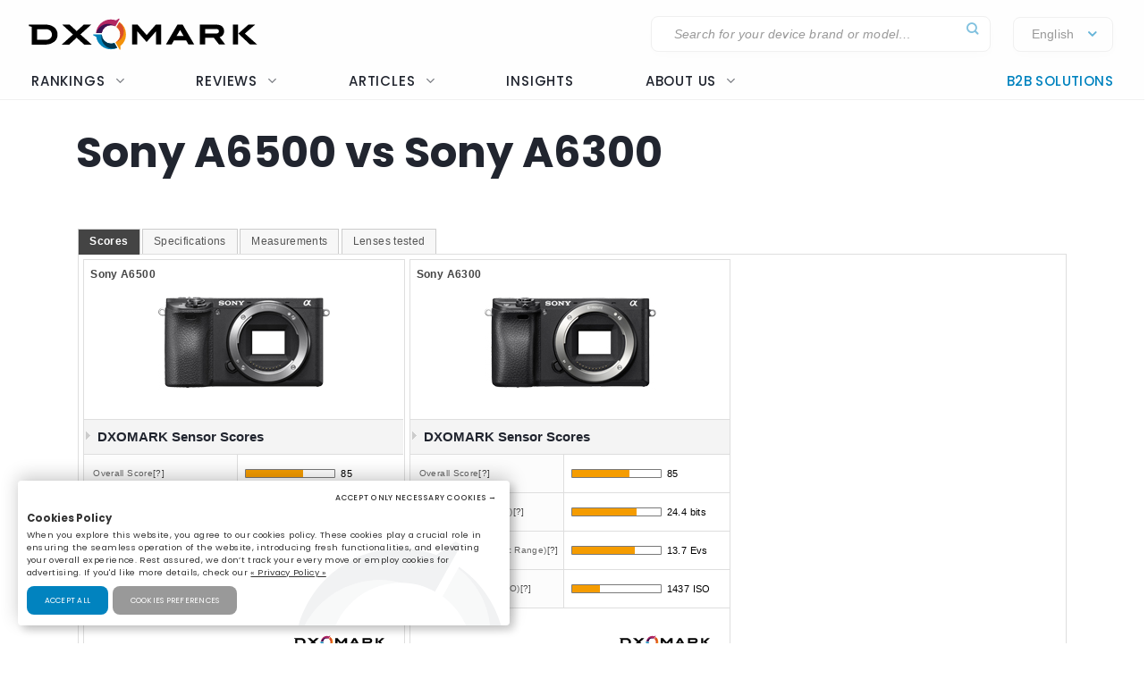

--- FILE ---
content_type: text/html; charset=UTF-8
request_url: https://www.dxomark.com/Cameras/Compare/Side-by-side/Sony-A6500-versus-Sony-A6300___1127_1072
body_size: 23653
content:
<!DOCTYPE html>
<html lang="fr">
    <head>
                        <title>Sony A6500 vs Sony A6300 vs </title>

                            <meta charset="UTF-8" />
                <meta name="viewport" content="width=device-width">
                <meta http-equiv="X-UA-Compatible" content="IE=edge">
                <meta name="description" content="">

                                                            <link rel="canonical" href="/Cameras/Compare/Side-by-side/Sony-A6500-versus-Sony-A6300___1127_1072">
                                    
                <meta property="og:type" content="website">
                <meta property="og:title" content="Sony A6500 vs Sony A6300 vs  | DXOMARK ">
                                <meta property="og:url" content="http://www.dxomark.com/Cameras/Compare/Side-by-side/Sony-A6500-versus-Sony-A6300___1127_1072">
                <meta property="og:site_name" content="DXOMARK">
                <meta property="og:image" content="https://www.dxomark.com/wp-content/uploads/2020/10/DXOMARK.jpg">
                <meta property="og:image:width" content="1920">
                <meta name="twitter:card" content="summary_large_image">
                <meta property="og:image:height" content="1080">


                    
            
            <link rel='stylesheet' href='https://www.dxomark.com/wp-content/plugins/sitepress-multilingual-cms/templates/language-switchers/legacy-list-horizontal/style.min.css?ver=1' type='text/css' media='all' /><link rel='stylesheet' href='https://www.dxomark.com/wp-content/themes/flatsome/style.css?ver=4.0.0.53' type='text/css' media='all' /><link rel='stylesheet' href='https://www.dxomark.com/assets/src/libs/select2/css/select2.css?ver=4.0.0.53' type='text/css' media='all' /><link rel='stylesheet' href='https://www.dxomark.com/wp-content/themes/flatsome/assets/css/flatsome.css?ver=3.18.3' type='text/css' media='all' /><link rel='stylesheet' href='https://www.dxomark.com/wp-content/themes/flatsome-child/assets/css/legacy.css?ver=0.0.2.4' type='text/css' media='all' /><link rel='stylesheet' href='https://www.dxomark.com/wp-content/themes/flatsome-child/assets/css/global.css?ver=0.0.8.0' type='text/css' media='all' /><link rel='stylesheet' href='https://www.dxomark.com/wp-content/themes/flatsome-child/assets/css/custom.css?ver=0.0.1.42' type='text/css' media='all' /><link rel='stylesheet' href='https://www.dxomark.com/wp-content/themes/flatsome-child/tracking/cookies/orejime.css?ver=0.0.9' type='text/css' media='all' /><link rel='stylesheet' href='https://www.dxomark.com/wp-content/themes/flatsome-child/tracking/cookies/orejime-styles.css?ver=0.0.9' type='text/css' media='all' /><link rel='stylesheet' href='https://www.dxomark.com/wp-content/themes/flatsome-child/tracking/cookies/custom-styles.css?ver=0.0.9' type='text/css' media='all' /><link rel='stylesheet' href='https://www.dxomark.com/wp-content/themes/flatsome-child/style.css?ver=4.0.0.53' type='text/css' media='all' /><head>
	
	
	

	<script>(function(html){html.className = html.className.replace(/\bno-js\b/,'js')})(document.documentElement);</script>






	<!-- This site is optimized with the Yoast SEO Premium plugin v22.0 (Yoast SEO v22.0) - https://yoast.com/wordpress/plugins/seo/ -->
	
	
	
	
	
	
	
	
	
	
	
	
	
	
	
	
	<!-- / Yoast SEO Premium plugin. -->











<style id='wp-block-library-inline-css' type='text/css'>
:root{--wp-admin-theme-color:#007cba;--wp-admin-theme-color--rgb:0,124,186;--wp-admin-theme-color-darker-10:#006ba1;--wp-admin-theme-color-darker-10--rgb:0,107,161;--wp-admin-theme-color-darker-20:#005a87;--wp-admin-theme-color-darker-20--rgb:0,90,135;--wp-admin-border-width-focus:2px;--wp-block-synced-color:#7a00df;--wp-block-synced-color--rgb:122,0,223}@media (min-resolution:192dpi){:root{--wp-admin-border-width-focus:1.5px}}.wp-element-button{cursor:pointer}:root{--wp--preset--font-size--normal:16px;--wp--preset--font-size--huge:42px}:root .has-very-light-gray-background-color{background-color:#eee}:root .has-very-dark-gray-background-color{background-color:#313131}:root .has-very-light-gray-color{color:#eee}:root .has-very-dark-gray-color{color:#313131}:root .has-vivid-green-cyan-to-vivid-cyan-blue-gradient-background{background:linear-gradient(135deg,#00d084,#0693e3)}:root .has-purple-crush-gradient-background{background:linear-gradient(135deg,#34e2e4,#4721fb 50%,#ab1dfe)}:root .has-hazy-dawn-gradient-background{background:linear-gradient(135deg,#faaca8,#dad0ec)}:root .has-subdued-olive-gradient-background{background:linear-gradient(135deg,#fafae1,#67a671)}:root .has-atomic-cream-gradient-background{background:linear-gradient(135deg,#fdd79a,#004a59)}:root .has-nightshade-gradient-background{background:linear-gradient(135deg,#330968,#31cdcf)}:root .has-midnight-gradient-background{background:linear-gradient(135deg,#020381,#2874fc)}.has-regular-font-size{font-size:1em}.has-larger-font-size{font-size:2.625em}.has-normal-font-size{font-size:var(--wp--preset--font-size--normal)}.has-huge-font-size{font-size:var(--wp--preset--font-size--huge)}.has-text-align-center{text-align:center}.has-text-align-left{text-align:left}.has-text-align-right{text-align:right}#end-resizable-editor-section{display:none}.aligncenter{clear:both}.items-justified-left{justify-content:flex-start}.items-justified-center{justify-content:center}.items-justified-right{justify-content:flex-end}.items-justified-space-between{justify-content:space-between}.screen-reader-text{clip:rect(1px,1px,1px,1px);word-wrap:normal!important;border:0;-webkit-clip-path:inset(50%);clip-path:inset(50%);height:1px;margin:-1px;overflow:hidden;padding:0;position:absolute;width:1px}.screen-reader-text:focus{clip:auto!important;background-color:#ddd;-webkit-clip-path:none;clip-path:none;color:#444;display:block;font-size:1em;height:auto;left:5px;line-height:normal;padding:15px 23px 14px;text-decoration:none;top:5px;width:auto;z-index:100000}html :where(.has-border-color){border-style:solid}html :where([style*=border-top-color]){border-top-style:solid}html :where([style*=border-right-color]){border-right-style:solid}html :where([style*=border-bottom-color]){border-bottom-style:solid}html :where([style*=border-left-color]){border-left-style:solid}html :where([style*=border-width]){border-style:solid}html :where([style*=border-top-width]){border-top-style:solid}html :where([style*=border-right-width]){border-right-style:solid}html :where([style*=border-bottom-width]){border-bottom-style:solid}html :where([style*=border-left-width]){border-left-style:solid}html :where(img[class*=wp-image-]){height:auto;max-width:100%}:where(figure){margin:0 0 1em}html :where(.is-position-sticky){--wp-admin--admin-bar--position-offset:var(--wp-admin--admin-bar--height,0px)}@media screen and (max-width:600px){html :where(.is-position-sticky){--wp-admin--admin-bar--position-offset:0px}}
</style>




<style id='flatsome-main-inline-css' type='text/css'>
@font-face {
				font-family: "fl-icons";
				font-display: block;
				src: url(https://www.dxomark.com/wp-content/themes/flatsome/assets/css/icons/fl-icons.eot?v=3.18.3);
				src:
					url(https://www.dxomark.com/wp-content/themes/flatsome/assets/css/icons/fl-icons.eot#iefix?v=3.18.3) format("embedded-opentype"),
					url(https://www.dxomark.com/wp-content/themes/flatsome/assets/css/icons/fl-icons.woff2?v=3.18.3) format("woff2"),
					url(https://www.dxomark.com/wp-content/themes/flatsome/assets/css/icons/fl-icons.ttf?v=3.18.3) format("truetype"),
					url(https://www.dxomark.com/wp-content/themes/flatsome/assets/css/icons/fl-icons.woff?v=3.18.3) format("woff"),
					url(https://www.dxomark.com/wp-content/themes/flatsome/assets/css/icons/fl-icons.svg?v=3.18.3#fl-icons) format("svg");
			}
</style>







<script type="text/javascript" src="https://www.dxomark.com/wp-includes/js/jquery/jquery.min.js?ver=3.7.1" id="jquery-core-js"></script>
<script type="text/javascript" id="geojs-js-before">
/* <![CDATA[ */
function geoip(geoipresponse) {
            let countryCode = geoipresponse.country_code;
            if (countryCode == 'FR') {
                jQuery('.amazon-affiliate-card').not('.country-' + countryCode.toLowerCase()).hide();
            }

            if (!jQuery('.amazon-affiliate-card.country-' + countryCode.toLowerCase()).length) {
                jQuery('#prices').hide();
                jQuery('.pricing-menu').hide();
            }
        }
/* ]]> */
</script>
<script type="text/javascript" src="https://get.geojs.io/v1/ip/geo.js?ver=6.4.3" id="geojs-js" async="async" data-wp-strategy="async"></script>
<script type="text/javascript" id="wpml-xdomain-data-js-extra">
/* <![CDATA[ */
var wpml_xdomain_data = {"css_selector":"wpml-ls-item","ajax_url":"https:\/\/www.dxomark.com\/wp-admin\/admin-ajax.php","current_lang":"en","_nonce":"7a032f1392"};
/* ]]> */
</script>
<script type="text/javascript" src="https://www.dxomark.com/wp-content/plugins/sitepress-multilingual-cms/res/js/xdomain-data.js?ver=4.6.9" id="wpml-xdomain-data-js" defer="defer" data-wp-strategy="defer"></script>








<!-- This site is optimized with the Schema plugin v1.7.9.6 - https://schema.press -->
<script type="application/ld+json">{"@context":"https:\/\/schema.org","@type":"Organization","@id":"https:\/\/www.dxomark.com#organization","name":"DXOMARK","url":"https:\/\/www.dxomark.com","logo":"https:\/\/cdn.dxomark.com\/wp-content\/themes\/flatsome-child\/assets\/img\/logo-o.svg","sameAs":["http:\/\/www.facebook.com\/pages\/DxOMark\/213142635378983?sk=wall","https:\/\/twitter.com\/dxomark\/","https:\/\/www.instagram.com\/dxomark\/","https:\/\/www.youtube.com\/channel\/UCjVn8ZMN6k8uZ-QP5RUj-vQ","https:\/\/fr.linkedin.com\/company\/dxomark-image-labs"]}</script>

<!-- Markup (JSON-LD) structured in schema.org ver.4.7.0 START -->
<script type="application/ld+json">
{
    "@context": "http://schema.org",
    "@type": "WebSite",
    "name": "DXOMARK",
    "alternateName": "",
    "url": "https://www.dxomark.com"
}
</script>
<!-- Markup (JSON-LD) structured in schema.org END -->

        <script>
            if ((document.cookie.match( /^(?:.*;)?\s*cookie_notice_accepted\s*=\s*([^;]+)(?:.*)?$/)||[,null])[1] != 'false') {


                (function(i,s,o,g,r,a,m){i['GoogleAnalyticsObject']=r;i[r]=i[r]||function(){
                (i[r].q=i[r].q||[]).push(arguments)},i[r].l=1*new Date();a=s.createElement(o),
                m=s.getElementsByTagName(o)[0];a.async=1;a.src=g;m.parentNode.insertBefore(a,m)
                })(window,document,'script','https://www.google-analytics.com/analytics.js','ga');

                ga('create', 'UA-5340360-1', 'auto');
                ga('set', 'contentGroup1', 'DXOMARK');
                ga('send', 'pageview');

                function _gaLt(event) {

                    /* If GA is blocked or not loaded, or not main|middle|touch click then don't track */
                    if (!ga.hasOwnProperty('loaded') || ga.loaded != true || (event.which != 1 && event.which != 2)) {
                        return;
                    }

                    var el = event.srcElement || event.target;

                    /* Loop up the DOM tree through parent elements if clicked element is not a link (eg: an image inside a link) */
                    while (el && (typeof el.tagName == 'undefined' || el.tagName.toLowerCase() != 'a' || !el.href)) {
                        el = el.parentNode;
                    }

                    /* if a link with valid href has been clicked */
                    if (el && el.href) {

                        var link = el.href;

                        /* Only if it is an external link */
                        if (link.indexOf(location.host) == -1 && link.indexOf('cdn.dxomark.com') == -1 && !link.match(/^javascript\:/i)) {

                            /* Is actual target set and not _(self|parent|top)? */
                            var target = (el.target && !el.target.match(/^_(self|parent|top)$/i)) ? el.target : false;

                            /* Assume a target if Ctrl|shift|meta-click */
                            if (event.ctrlKey || event.shiftKey || event.metaKey || event.which == 2) {
                                target = '_blank';
                            }

                            var hbrun = false; // tracker has not yet run

                            /* HitCallback to open link in same window after tracker */
                            var hitBack = function() {
                                /* run once only */
                                if (hbrun) return;
                                hbrun = true;
                                window.location.href = link;
                            };

                            var label = el.textContent || el.innerText || '';

                            if (target) { /* If target opens a new window then just track */
                                ga(
                                    'send', 'event', 'Outgoing Links', link,
                                    label
                                );
                            } else { /* Prevent standard click, track then open */
                                event.preventDefault ? event.preventDefault() : event.returnValue = !1;
                                /* send event with callback */
                                ga(
                                    'send', 'event', 'Outgoing Links', link,
                                    label, {
                                        'hitCallback': hitBack
                                    }
                                );

                                /* Run hitCallback again if GA takes longer than 1 second */
                                setTimeout(hitBack, 1000);
                            }
                        }
                    }
                }

                var _w = window;
                /* Use 'click' if touchscreen device, else 'mousedown' */
                var _gaLtEvt = ('ontouchstart' in _w) ? 'click' : 'mousedown';
                /* Attach the event to all clicks in the document after page has loaded */
                _w.addEventListener ? _w.addEventListener('load', function() {document.body.addEventListener(_gaLtEvt, _gaLt, !1)}, !1)
                    : _w.attachEvent && _w.attachEvent('onload', function() {document.body.attachEvent('on' + _gaLtEvt, _gaLt)});
            }

            jQuery(function($){
                $(document).ready(function() {
                    $('.orejime-Notice-saveButton').click(function(){
                        ga('send', {
                          hitType: 'event',
                          eventCategory: 'Cookies',
                          eventAction: 'Accept',
                          eventLabel: 'Accept Cookies'
                        });
                    });

                    $('.orejime-Notice-declineButton').click(function(){
                        ga('send', {
                          hitType: 'event',
                          eventCategory: 'Cookies',
                          eventAction: 'Necessary only',
                          eventLabel: 'Accept only necessary cookies'
                        });
                    });

                    $('.orejime-Notice-learnMoreButton').click(function(){
                        ga('send', {
                          hitType: 'event',
                          eventCategory: 'Cookies',
                          eventAction: 'Preferences',
                          eventLabel: 'Cookies preferences'
                        });
                    });

                    $('.orejime-Notice-privacyPolicyLink').click(function(){
                        ga('send', {
                          hitType: 'event',
                          eventCategory: 'Cookies',
                          eventAction: 'Privacy Policy',
                          eventLabel: 'Privacy Policy'
                        });
                    });


                    var target = document.querySelector('.orejime-ModalPortal');
                    var observer = new MutationObserver(function(mutations) {
                        $('.orejime-Modal-saveButton').click(function(){
                            ga('send', {
                              hitType: 'event',
                              eventCategory: 'Cookies',
                              eventAction: 'Confirm',
                              eventLabel: 'Confirm'
                            });
                        });

                        $('.orejime-AppToggles-disableAll').click(function(){
                            ga('send', {
                              hitType: 'event',
                              eventCategory: 'Cookies',
                              eventAction: 'Disable all',
                              eventLabel: 'Disable all except necessary cookies'
                            });
                        });

                        $('.orejime-AppToggles-enableAll').click(function(){
                            ga('send', {
                              hitType: 'event',
                              eventCategory: 'Cookies',
                              eventAction: 'Enable all',
                              eventLabel: 'Enable all cookies'
                            });
                        });
                    });

                    observer.observe(target, {
                        childList:     true
                    });



                    $('.smartphones-ranking #ranking-brand-filter').click(function(){
                        ga('send', {
                          hitType: 'event',
                          eventCategory: 'Smartphone Ranking Filters',
                          eventAction: 'Filter Use',
                          eventLabel: 'Brand Filter'
                        });
                    });

                    $('.smartphones-ranking #ranking-segment-filter').click(function(){
                        ga('send', {
                          hitType: 'event',
                          eventCategory: 'Smartphone Ranking Filters',
                          eventAction: 'Filter Use',
                          eventLabel: 'Segment Filter'
                        });
                    });

                    $('.smartphones-ranking #ranking-price-filter').click(function(){
                        ga('send', {
                          hitType: 'event',
                          eventCategory: 'Smartphone Ranking Filters',
                          eventAction: 'Filter Use',
                          eventLabel: 'Price Filter'
                        });
                    });

                    $('.smartphones-ranking #ranking-date-filter').click(function(){
                        ga('send', {
                          hitType: 'event',
                          eventCategory: 'Smartphone Ranking Filters',
                          eventAction: 'Filter Use',
                          eventLabel: 'Date Filter'
                        });
                    });

                    $('.speakers-ranking #ranking-brand-filter').click(function(){
                        ga('send', {
                          hitType: 'event',
                          eventCategory: 'Speaker Ranking Filters',
                          eventAction: 'Filter Use',
                          eventLabel: 'Brand Filter'
                        });
                    });

                    $('.speakers-ranking #ranking-segment-filter').click(function(){
                        ga('send', {
                          hitType: 'event',
                          eventCategory: 'Speaker Ranking Filters',
                          eventAction: 'Filter Use',
                          eventLabel: 'Segment Filter'
                        });
                    });

                    $('.speakers-ranking #ranking-price-filter').click(function(){
                        ga('send', {
                          hitType: 'event',
                          eventCategory: 'Speaker Ranking Filters',
                          eventAction: 'Filter Use',
                          eventLabel: 'Price Filter'
                        });
                    });

                    $('.speakers-ranking #ranking-date-filter').click(function(){
                        ga('send', {
                          hitType: 'event',
                          eventCategory: 'Speaker Ranking Filters',
                          eventAction: 'Filter Use',
                          eventLabel: 'Date Filter'
                        });
                    });

                    $('.ranking-position .more').click(function(){
                        ga('send', {
                          hitType: 'event',
                          eventCategory: 'Review Rankings Expand',
                          eventAction: 'Show More',
                          eventLabel: 'Ranking Expand'
                        });
                    });

                    $('.rankings-container .us-switch').click(function(){
                        ga('send', {
                          hitType: 'event',
                          eventCategory: 'Speaker Ranking US-Toggle',
                          eventAction: 'US Toggle Switch',
                          eventLabel: 'US Toggle'
                        });
                    });

                    $('.smartphones .sort-header').click(function(){
                        let sortColumn = '';
                        if ($(this).hasClass('mobile')) {
                            sortColumn = 'Camera';
                        } else if ($(this).hasClass('selfie')) {
                            sortColumn = 'Selfie';
                        } else if ($(this).hasClass('audio')) {
                            sortColumn = 'Audio';
                        } else if ($(this).hasClass('display')) {
                            sortColumn = 'Display';
                        } else if ($(this).hasClass('battery')) {
                            sortColumn = 'Battery';
                        } else if ($(this).hasClass('launch_date')) {
                            sortColumn = 'Date';
                        } else if ($(this).hasClass('launch_price')) {
                            sortColumn = 'Price';
                        }

                        ga('send', {
                          hitType: 'event',
                          eventCategory: 'Smartphone Ranking Sort',
                          eventAction: 'Sort by Protocol',
                          eventLabel: sortColumn + ' Sort'
                        });
                    });

                    $('.speakers .sort-header').click(function(){
                        let sortColumn = '';
                        if ($(this).hasClass('launch_date')) {
                            sortColumn = 'Date';
                        } else if ($(this).hasClass('launch_price')) {
                            sortColumn = 'Price';
                        }

                        ga('send', {
                          hitType: 'event',
                          eventCategory: 'Speaker Ranking Sort',
                          eventAction: 'Sort by Protocol',
                          eventLabel: sortColumn + ' Sort'
                        });
                    });


                    $('.download-report-camera').click(function(){
                        ga('send', {
                          hitType: 'event',
                          eventCategory: 'Download Report',
                          eventAction: 'Download Report Camera',
                          eventLabel: 'Download Report Camera'
                        });
                    });



                    setTimeout(function() {
                        if (document.querySelector('affilizz-lazy-content') !== null && document.querySelector('affilizz-lazy-content').shadowRoot.querySelector('.affilizz-offer') !== null) {
                            $('.download-report-camera').click(function(){
                                ga('send', {
                                  hitType: 'event',
                                  eventCategory: 'Affiliz Display',
                                  eventAction: 'Affiliz Display Product Review',
                                  eventLabel: 'Affiliz Display Product Review'
                                });
                            });
                        }
                    }, 3000);

                });
            });

        </script>

    
        <!-- Google tag (gtag.js) -->
        <script async src="https://www.googletagmanager.com/gtag/js"></script>
        <script>
            if ((document.cookie.match( /^(?:.*;)?\s*cookie_notice_accepted\s*=\s*([^;]+)(?:.*)?$/)||[,null])[1] != "false") {
                window.dataLayer = window.dataLayer || [];
                function gtag(){dataLayer.push(arguments);}
                gtag("js", new Date());
                gtag("config", "G-9JY6CQ7T1K");

            }
        </script>
    
        <!-- Microsoft clarity -->
        <script type="text/javascript" type="opt-in" data-type="application/javascript" data-name="microsoftClarity">
            (function(c,l,a,r,i,t,y){
                c[a]=c[a]||function(){(c[a].q=c[a].q||[]).push(arguments)};
                t=l.createElement(r);t.async=1;t.src="https://www.clarity.ms/tag/"+i;
                y=l.getElementsByTagName(r)[0];y.parentNode.insertBefore(t,y);
            })(window, document, "clarity", "script", "k1rgrsydgv");
        </script>
    <script type="text/javascript">var cdn = "https://www.dxomark.com";</script><style>.bg{opacity: 0; transition: opacity 1s; -webkit-transition: opacity 1s;} .bg-loaded{opacity: 1;}</style><style></style>
        <style type="text/css">

            @font-face {
                font-family: FuturaPTMedium;
                src: url("../assets/fonts/futura-pt-medium.otf");
            }

            #comments {
                display: none;
            }

            .labelTitle {
                display: flex;
                flex-direction: column;
                justify-content: center;
            }

            .labelTitle span {
                font-weight: 400;
            }

            .label-sub {
                font-size: 15px;
                font-style: italic;
            }

            .labeled-devices .title p.h1 {
                font-size: 96px;
                border-bottom: none;
                margin-bottom: 0;
                padding-bottom: 0;
                color: #21252f;
            }
            .labeled-devices .title h2 {
                font-size: 28px;
                font-weight: 500;
                border-bottom: none;
                margin-top: 0;
            }

            .labeled-devices .label-stamp {
                display: flex;
                flex-direction: column;
            }


            .labeled-devices .accordion-title {
                padding: 0;
                background: none;
                border: none;
            }

            .labeled-devices .accordion-title i {
                margin: -22px 0 0;
                padding: 0 10px;
            }

            .labeled-devices .accordion-inner {
                padding: 0;
            }


            .labeled-devices .parent {
              display: flex;
              flex-wrap: wrap;
            }

            .labeled-devices .child {
                flex: 1 0 30%;
                margin: 5px 0;
                text-overflow: ellipsis;
                white-space: nowrap;
                overflow: hidden;
                font-family: "Poppins";
                font-style: normal;
                font-weight: 600;
                font-size: 13px;
                line-height: 20px;
            }

            .labeled-devices .child a {
                color: #5e627b;
            }

            .labeled-devices .label-tabs h2 {
            }

            .labeled-devices h3 {
                font-size: 28px;
                margin-bottom: 0;
                margin-top: 30px;
            }

            .labeled-devices .label-gold h3,
            .labeled-devices .label-gold h4 {
                color:  #D7B361;
            }

            .labeled-devices .label-silver h3,
            .labeled-devices .label-silver h4 {
                color:  #606060;
            }

            .labeled-devices .label-bronze h3,
            .labeled-devices .label-bronze h4 {
                color:  #B13F18;
            }


            .labeled-devices .label-tabs .tab-panels {
                border: none;
            }

            .labeled-devices .label-tabs ul li {
                text-align: center;
                margin: -2px 0;
            }

             .labeled-devices .label-tabs ul li .tab-icon {
                width: 50px;
                height: 50px;
            }

            .labeled-devices .label-tabs ul li.active a {
                font-weight: 600;
                position: relative;
                filter: none;
                border-bottom: 3px solid var(--context-color);
            }
            .labeled-devices .label-tabs ul li.active aaa:after {
                content: "";
                background-color: var(--context-color);
                height: 3px;
                width: 100%;
            }

            .labeled-devices .label-tabs ul li a {
                background: none;
                font-family: "Poppins";
                font-weight: 400;
                font-size: 12px;                                
                display: flex;
                flex-direction: column;
                flex-wrap: nowrap;
                justify-content: flex-start;
                border: none;
                padding: 5px 0 0;
                margin: 0 10px;
                border-bottom: 3px solid white;
                filter: opacity(0.5) grayscale(1);
            }

            .labeled-devices .tabbed-content > ul.nav-size-normal > li {
                margin: 15px;
            }

        </style>

        <script type="text/javascript">

        function getSVGParams() {
            // Find all .dynamic-svg SVGs elements
            // console.log("1");
            const dynamicSVGs = document.getElementsByClassName("dynamic-svg");
            // Replace dynamic params for each SVGs
            for (i = 0; i < dynamicSVGs.length; i++) {
                const dynamicSVG = dynamicSVGs[i];
                const dynamicSVGSRC = dynamicSVG.getAttribute("data");
                const dynamicSVGParams = dynamicSVGSRC.split("?")[1].split("&");
                // Set SGV object attribute for each dynamic params
                for (y = 0; y < dynamicSVGParams.length; y++) {
                    // console.log("2");
                    var sName = dynamicSVGParams[y].split("=")[0];
                    var sValue = dynamicSVGParams[y].split("=")[1];
                    if (dynamicSVG.contentDocument) {
                        let textElement = dynamicSVG.contentDocument.documentElement.querySelector("#dynamic-param-" + sName);
                        // console.log(sValue);
                        
                        if (textElement) {
                            textElement.textContent = sValue;
                        }
                    }
                }
            }
        };

        document.addEventListener("DOMContentLoaded", function() {
            const dynamicSVGs = document.getElementsByClassName("dynamic-svg");
            for (i = 0; i < dynamicSVGs.length; i++) {
                const dynamicSVG = dynamicSVGs[i];
                dynamicSVG.addEventListener("load", function() {
                    // console.log("ok");
                    getSVGParams();
                }, true);
            }
        }, false);

        </script>
        <script type="text/javascript">
                jQuery(document).ready(function() {
                  const myHash = location.hash.substr(1)
                  // console.log(myHash);
                  if (myHash == "speakers") {
                    $(".speakers .accordion-inner").show();
                  }
                })
        </script>

    <link rel="icon" href="https://www.dxomark.com/wp-content/uploads/2019/09/logo-o-transparent-150x150.png" sizes="32x32" />
<link rel="icon" href="https://www.dxomark.com/wp-content/uploads/2019/09/logo-o-transparent.png" sizes="192x192" />



    <style type="text/css">

        .subscoreTitle h4 {
            font-size: 1.6em;
        }

        .subscoreTitle h5 {
            font-size: 1.5em;
            margin-bottom: 0;
            flex: 1;
            line-height: 32px;
        }

        .score-summary .bars-graph .col .row .col {
            margin: 10px 0!important;
        }

        .subscoreHeading.heading-score-v5.summary-v5 {
                padding: 5px;
                margin: 0;
        }

        .subscoreHeading.heading-score-v5.summary-v5 .summaryBar {
            display: flex;
            flex-direction: row;
            align-content: center;
        }

        .subscoreHeading.heading-score-v5.summary-v5 .summaryBar .subscoreTitle {
            min-width: 100px;
            font-size: 13px;
            line-height: 24px;
            justify-content: flex-end;
            padding-right: 10px;
        }
        .subscoreHeading.heading-score-v5.summary-v5 .summaryBar .subscoreTitle a {
            color: #5e627b;
        }

        .subscoreHeading.heading-score-v5.summary-v5 .summaryBar .subScoreBars {
            transform: scale(0.65);
            width: 95%;
            margin: -8px -45% -8px -20%;
            align-content: center;
        }

        .subscoreHeading.heading-score-v5.summary-v5 .currentScore {
            font-size: 20px;
            width: 30px;
            text-align: center;
        }

        .subscoreHeading.heading-score-v5.summary-v5 .subScoreBars .bestDeviceBar .bestDeviceSubScore {
            display: block;            
        }



            .score-summary.battery .subscores {
                justify-content: left;
                padding-left: 15px;
                color: #5e627b;
            }

            .score-summary.battery .subscores .value {
                color: var(--context-color);
            }

            .score-summary.battery .subscores .value {
                font-size: 28px;
            }

            .score-summary.battery .bars-graph .col.large-8 {
                margin: 5px -15px 5px;
            }


            @media (max-width: 849px) {
                .score-summary.battery .subscores {
                    justify-content: center!important;
                    text-align: center;
                }
            }





            .score-summary .subscores,
            .score-summary.camera .subscores,
            .score-summary.audio .subscores,
            .score-summary.selfie .subscores,
            .score-summary.display .subscores,
            .score-summary.battery .subscores,
            .score-summary .subscores a,
            .score-summary.camera .subscores a,
            .score-summary.audio .subscores a,
            .score-summary.selfie .subscores a,
            .score-summary.display .subscores a,
            .score-summary.battery .subscores a {
                justify-content: left;
                color: #5e627b;
                height: 100%;
            }

            .score-summary .subscores .value {
                color: var(--context-color);
            }

            @media (max-width: 849px) {
                .score-summary .subscores {
                    justify-content: center!important;
                    text-align: center;
                }

                .subscoreHeading.heading-score-v5.summary-v5 .summaryBar .subScoreBars {
                    margin: -8px -45% -8px -18%;
                    width: 100%;
                }
            }
    </style>
    <style>
        .subscoreHeading.heading-score-v5 {
            background-color: #fff;
            border: none;
            padding: 20px 0 10px;
            flex-direction: column;
            font-size: 16px;
        }
        .subscoreHeading.heading-score-v5 .subscoreTitle {
            display: flex;
            flex-direction: row;
        }


        .subscoreHeading.heading-score-v5 .currentScore {
            font-size: 2em;
            font-family: var(--global--font-titles);
            font-weight: 700;
            color: var(--context-color);
            padding-right: 5px;
            line-height: 35px;
            min-width: 65px;
        }
        .subscoreHeading.heading-score-v5 h2, .subscoreHeading.heading-score-v5 h3, .subscoreHeading.heading-score-v5 h4 {
            font-weight: 600;
            /*color: var(--context-color);*/
            color: #5e627b;
        }
        .subscoreHeading.heading-score-v5 h3 {
            font-size: 2em;
        }
        .subscoreHeading.heading-score-v5 .subScoreBars {
            min-width: 60%;
            font-family: var(--global--font-titles);
            margin-top: 10px;
        }
        .subscoreHeading.heading-score-v5 .subScoreBars .bestDeviceBar {
            height: 15px;
            border-radius: 100px;
            margin: 10px 0;
            min-width: 55%;
        }

        .subscoreHeading.heading-score-v5 .subScoreBars .currentDeviceBar {
            border-radius: 100px;
        }
        .subscoreHeading.heading-score-v5 .subScoreBars .bestDeviceBar p.currentDeviceName {
            display: none;
        }
        .subscoreHeading.heading-score-v5 .subScoreBars .bestDeviceBar .bestDeviceSubScore {
            padding: 0;
            margin-top: -5px;
            font-size: 1em;
            font-weight: 600;
            width: 40px;
        }
        .subscoreHeading.heading-score-v5 .subScoreBars .bestDeviceBar>p {
            color: #b7baca;
        }
        .subscoreHeading.heading-score-v5 .subScoreBars .bestDeviceName {
            font-size: 0.75em;
            font-weight: 600;
            color: #b7baca;
        }

        .subscoreHeading.heading-score-v5 .subScoreBars .bestDeviceBar {
            min-width: calc(100% - 105px)
        }

        .subscoreHeading.heading-score-v5 .subScoreBars .bestDeviceNameMobile {
            width: 100%;
            text-align: right;
            font-size: 0.75em;
            padding: 8px 0 3px;
            font-weight: 600;
            color: #b7baca;
        }

        .subscoreHeading.heading-score-v5.level-4 {
            font-size:  14px;
        }
        .subscoreHeading.heading-score-v5.level-4 .subScoreBars,
        .subscoreHeading.heading-score-v5.level-4 .currentScore {
            padding: 0px 20px 0 2px;
        }
        .subscoreHeading.heading-score-v5.level-4 .subScoreBars .bestDeviceBar {
            height: 12px;
        }

        .subscoreHeading.heading-score-v5.level-5 {
            font-size:  12px;
        }
        .subscoreHeading.heading-score-v5.level-5 .subScoreBars,
        .subscoreHeading.heading-score-v5.level-5 .currentScore {
            padding: 0px 20px 0 2px;
        }
        .subscoreHeading.heading-score-v5.level-5 .subScoreBars .bestDeviceBar {
            height: 10px;
        }

        @media (max-width: 849px) {

            .subscoreHeading.heading-score-v5 .subScoreBars .bestDeviceName {
                width: 100%;
                text-align: right;
                font-size: 0.75em;
            }

        }

        @media (max-width: 549px) {
            .subscoreHeading.heading-score-v5 .subScoreBars .bestDeviceBar .bestDeviceSubScore {
                display: block;
            }
        }




        .info-box {
            border: 1px solid #eee;
            border-radius: var(--global--border-radius);
            display: flex;
            flex-direction: row;
            padding: 10px 20px;
            font-size: 13px;
            font-style: italic;
            margin: -10px 0 30px;
        }

        .info-box .info-box-icon {
            display: flex;
            flex-direction: column;
            justify-content: center;
            align-content: center;
        }

        .info-box .info-box-icon a {
            background-color: #dddddd;
            border-radius: 50px;
            color: white;
            text-align: center;
            width: 20px;
            height: 20px;
            cursor: pointer;
            display: inline-block;
            line-height: 20px;
            font-size: 13px;
            font-weight: bolder;
            font-family: monospace;
            font-style: italic;
            font-style: italic;
            transform: scale(1.5);
            margin: 0 40px 0 30px;
        }

        .info-box .info-box-title {
            font-weight: 600;
            padding-top: 10px;
        }

        .info-box .info-box-content {
            font-size: 1em;   
        }

        .info-box .info-box-content p {
            margin: 5px 0;
        }

        .info-box .info-box-link {
            text-align: right;
        }

        .info-box .info-box-link a {
            color: #334862;
            font-size: 1em;
            font-weight: 600;   
        }

        .info-box .info-box-link a i {
            font-size: 15px;
            top: 4px;
            left: 6px; 
        }

        @media (max-width: 849px) {

            .info-box {
                font-size: 11px;
            }

            .info-box .info-box-icon a {
                margin: 0 15px 0 0;
                transform: scale(1);
            }

        }

    </style>		<style type="text/css" id="wp-custom-css">
			/*
You can add your own CSS here.

Click the help icon above to learn more.
*/

#post-16072 .entry-image {
display: none;
}		</style>
		
    <style>

        .echarts-item {
            padding: 30px 15px 15px;
            border-radius: var(--global--border-radius-buttons);
            border: 1px solid #eee;
            background-color: #fff;
        }

        .echarts-item .echarts-item {
            border: none;
        }

        .tabbed-content .echarts-item {
            border: none;
            background: none;
        }

        .tabbed-content.two-tabs {
            padding: 15px 0;
        }

        .tabbed-content.two-tabs .col {
            padding-bottom: 0;
        }

        .tabbed-content.two-tabs .tab-panels {
            border-radius: 0 var(--global--border-radius-buttons) var(--global--border-radius-buttons) var(--global--border-radius-buttons);
            border-color: #eee;
            padding: 0;
        }

        .tabbed-content.two-tabs ul li {
            text-align: center;
            margin: -2px 0;
        }

         .tabbed-content.two-tabs ul li .tab-icon {
            width: 50px;
            height: 50px;
        }

        .tabbed-content.two-tabs ul li.active a {
            font-weight: 600;
            position: relative;
            border-top: 1px solid;
            border-color: #eee;
            background: white;
            border-top: 1px solid #eee;
            border-left: 1px solid #eee;
            border-right: 1px solid #eee;
        }
        .tabbed-content.two-tabs ul li.active aaa:after {
            content: '';
            background-color: var(--context-color);
            height: 3px;
            width: 100%;
        }

        .tabbed-content.two-tabs ul li a {
            background: none;
            font-family: 'Poppins';
            font-weight: 400;                                
            display: flex;
            flex-direction: row;
            flex-wrap: nowrap;
            justify-content: flex-start;
            background: #eee;
            border-radius: var(--global--border-radius-buttons) var(--global--border-radius-buttons) 0 0;
            padding: 5px 15px 0;
            border-color: white;
        }
        .tabbed-content.two-tabs ul li a span {
            margin: 10px 0;
        }
    </style><style id="kirki-inline-styles"></style></head>

            <link rel="stylesheet" href="https://www.dxomark.com/assets/build/overridewptemplate.css?3.0.7">













        
    <link rel="stylesheet" href="https://www.dxomark.com/assets/build/point-cloud.css?3.0.7">
    <link rel="stylesheet" href="https://www.dxomark.com/assets/build/compare.css?3.0.7">

                        <script type="text/javascript">
          var DXO_CURRENT_LOCALE = 'en';
          var DXO_PATH_PREFIX = window.DXO_PATH_PREFIX = "";
          var DXO_POINT_CLOUD_INTL = {
            lensDatabase: {
              thead: {
                model: 'Model', //"Model"
                price: 'Launch Price', //"Launch Price"
                launchDate: 'Launch Date', //"Launch Date"
                overallScore: 'DXOMARK Score', //"DxOMark Score"
                scoreSharpness: 'Sharpness', //"Sharpness"
                scoreDistortion: 'Distortion', //"Distortion"
                scoreVignetting: 'Vignetting', //"Vignetting"
                scoreTransmission: 'Transmission', //"Transmission"
                scoreAC: 'Chr. aberration', //"Chr. aberration"
                compare: 'Compare', //"Compare"
              },
              productDetail: {
                addToCompare: 'Add', //"Add"
                removeToCompare: 'Remove', //"Remove"
                mountedOn: 'On', //"On"
              },
              graph: {
                mountedOn: 'Mounted on', //"Mounted on"
                bestLenses: 'BEST LENSES', //"BEST LENSES"
              }
            },
            cameraDatabase: {
              thead: {
                model: 'Model', //"Model"
                mpix: 'Mpix', //"Mpix"
                sensorFormat: 'Sensor Format', //"Sensor Format"
                price: 'Launch Price', //"Launch Price"
                launchDate: 'Launch Date', //"Launch Date"
                overallScore: 'Overall Score', //"Overall Score"
                scorePortrait: 'Portrait', //"Portrait"
                scoreLandscape: 'Landscape', //"Landscape"
                scoreSports: 'Sports', //"Sports"
                compare: 'Compare', //"Compare"
              },
              productDetail: {
                addToCompare: 'Add', //"Add"
                removeToCompare: 'Remove', //"Remove"
              },
              compareBlock:{
                compareLabel: 'Compare', //"Compare"
                PREVIEW: 'PREVIEW', //"PREVIEW"
                TESTED: 'TESTED', //"TESTED"
                addMoreCameras: 'ADD MORE CAMERAS', //"ADD MORE CAMERAS"
                addMoreLenses: 'ADD MORE LENSES', //"ADD MORE LENSES"
                viewComparison: 'VIEW COMPARISON', //"VIEW COMPARISON"
              },
              graph: {
                bestCameras: 'BEST CAMERAS', //"BEST CAMERAS"
              }
            },
            commonList: {
              review: 'Review',
              preview: 'Preview',
            },
            commonGraph: {
              currentSelection: 'IN CURRENT SELECTION', //"CURRENT SELECTION"
            },
            commonCompare:{
              lensMountedOn: "Mounted on", // "Mounted on"
              viewComparison: "VIEW COMPARISON", // "VIEW COMPARISON"
              productPage: "Product page", // "Product page"
              removeFromCompare: "Remove from compare", // "Remove from compare"
              removeFromCompareShort: "Remove", // "Remove"
              addToCompare: "Add to compare", // "Add to compare"
              addToCompareShort: "Add", // "Add"
              reviewLabel: "Review", // "Review"
            },
            selectLuminance: "Select luminance"
          };
          var DXOMARK_INTL = {

          }
          var DXO_CDN = 'https://www.dxomark.com';
        </script>

                        <script type="text/javascript" src="https://www.dxomark.com/dakdata/src/js/vendor/jquery.min.js?3.0.7"></script>
            <script type="text/javascript" src="https://www.dxomark.com/dakdata/src/js/vendor/jquery-ui.min.js?3.0.7"></script>
            <script type="text/javascript" src="https://www.dxomark.com/dakdata/src/js/vendor/jquery-ui.touch-punch.min.js?3.0.7"></script>
            <script type="text/javascript" src="https://www.dxomark.com/assets/build/main.js?3.0.7"></script>
            <script type="text/javascript" src="https://www.dxomark.com/dakdata/build/global.js?3.0.7"></script>
        
    <script type="text/javascript" src="https://www.dxomark.com/dakdata/build/legacy/AC_RunActiveContent.js?3.0.7"></script>
    <script type="text/javascript" src="https://www.dxomark.com/dakdata/build/legacy/lang_en.js?3.0.7"></script>
    <script type="text/javascript" src="https://www.dxomark.com/dakdata/build/legacy.js?3.0.7"></script>
    </head>

    <body class="page-template page-template-page-blank page-template-page-blank-php page page-id-4 nav-dropdown-has-arrow nav-dropdown-has-shadow nav-dropdown-has-border">
        
                        <a class="skip-link screen-reader-text" href="#main">Skip to content</a>
            
            <div id="wrapper">
                                    <header id="header" class="header has-sticky sticky-jump">
		<div class="header-wrapper">
			

<script>

jQuery(function($){
  $(document).ready(function() {
    $('.banner-grid-wrapper').addClass('ready');
  });
});

</script>



<div id="top-bar" class="header-top hide-for-sticky flex-has-center">
    <div class="flex-row container">
        <div class="flex-grow">
            <a href="https://www.dxomark.com/" title="DXOMARK - The leading source of independent audio, display, battery and image quality measurements and ratings for smartphone, camera, lens, wireless speaker and laptop since 2008." rel="home">
                <img src="https://www.dxomark.com/wp-content/themes/flatsome-child/assets/img/logo.svg?20191116" width="300" height="67" loading="eager" class="logo" alt="DXOMARK" />
            </a>
        </div><!-- flex-col left -->

        <div class="hide-for-medium">
                        <div class="header-search-form full-form search-form html relative">
    <div class="header-search-form-wrapper">
<div class="searchform-wrapper ux-search-box relative is-large"><form method="get" class="searchform" action="https://www.dxomark.com/" role="search">
		<div class="flex-row relative">
			<div class="flex-col flex-grow">
	   	   <input type="search" class="search-field mb-0" name="s" value="" id="s" placeholder="Search for your device brand or model&hellip;" />
			</div><!-- .flex-col -->
			<div class="flex-col">
				<button type="submit" class="ux-search-submit" aria-label="Submit">
					<i class="icon-search" ></i>				</button>
			</div><!-- .flex-col -->
		</div><!-- .flex-row -->
    <div class="live-search-results text-left z-top"></div>
</form>
</div>    </div>
</div>
        </div><!-- .flex-col right -->

        <div class="hide-for-medium">
                            <ul class="header-nav header-nav-main nav nav-center nav-uppercase">
        <li class="has-dropdown header-language-dropdown">
            <a href="#" class="fake-input">
                English            </a>
            <ul class="nav-dropdown nav-dropdown-default">
                <li><a href="https://www.dxomark.com/Cameras/Compare/Side-by-side/Sony-A6500-versus-Sony-A6300___1127_1072" hreflang="en"><i class="icon-image"><img src="https://www.dxomark.com/wp-content/plugins/sitepress-multilingual-cms/res/flags/en.png" width="18" height="12" loading="eager" alt="English"/></i> English</a></li><li><a href="https://www.dxomark.cn/Cameras/Compare/Side-by-side/Sony-A6500-versus-Sony-A6300___1127_1072" hreflang="cn"><i class="icon-image"><img src="https://www.dxomark.com/wp-content/plugins/sitepress-multilingual-cms/res/flags/cn.png" width="18" height="12" loading="eager" alt="中文"/></i> 中文</a></li><li><a href="https://www.dxomark.fr/Cameras/Compare/Side-by-side/Sony-A6500-versus-Sony-A6300___1127_1072" hreflang="fr"><i class="icon-image"><img src="https://www.dxomark.com/wp-content/plugins/sitepress-multilingual-cms/res/flags/fr.png" width="18" height="12" loading="eager" alt="Français"/></i> Français</a></li>            </ul>
            <button class="button icon primary">
                <i class="icon-angle-down"></i>
            </button>
        </li>
    </ul>


        </div><!-- center -->

                    <div class="hide-for-medium hide-for-large">
                            </div>
        
    </div><!-- .flex-row -->
</div><!-- #header-top -->


<div id="masthead" class="header-main ">
      <div class="header-inner flex-row container logo-left medium-logo-center" role="navigation">

          <!-- Logo -->
          <div class="flex-col home-show-for-sticky">
            
<!-- Header logo -->
<a href="https://www.dxomark.com/" title="DXOMARK - The leading source of independent audio, display, battery and image quality measurements and ratings for smartphone, camera, lens, wireless speaker and laptop since 2008." rel="home">
    <img width="60" height="55" src="https://www.dxomark.com/wp-content/themes/flatsome-child/assets/img/logo-o-white.svg?20191116" loading="eager" class="nav-logo" alt="DXOMARK"/></a>
          </div>

          <!-- Nav menu -->
          <div class="flex-col hide-for-medium flex-left left-menu">
              <ul class="header-nav header-nav-main nav nav-left  nav-uppercase ">
                  <li id="menu-item-106259" class="menu-item menu-item-type-custom menu-item-object-custom menu-item-has-children menu-item-106259 menu-item-design-default has-dropdown"><a href="/smartphones/" class="nav-top-link" aria-expanded="false" aria-haspopup="menu">Rankings<i class="icon-angle-down" ></i></a>
<ul class="sub-menu nav-dropdown nav-dropdown-default">
	<li id="menu-item-163606" class="menu-item menu-item-type-custom menu-item-object-custom menu-item-163606"><a href="/smartphones/custom-ranking"><span style="color: var(--context-color);">Custom Ranking</span></a></li>
	<li id="menu-item-106260" class="menu-item menu-item-type-custom menu-item-object-custom menu-item-106260"><a href="/smartphones/">Smartphones</a></li>
	<li id="menu-item-106261" class="menu-item menu-item-type-custom menu-item-object-custom menu-item-106261"><a href="/Cameras/">Camera Sensors</a></li>
	<li id="menu-item-106262" class="menu-item menu-item-type-custom menu-item-object-custom menu-item-106262"><a href="/Lenses/">Camera Lenses</a></li>
	<li id="menu-item-106263" class="menu-item menu-item-type-custom menu-item-object-custom menu-item-106263"><a href="/speakers/">Speakers</a></li>
	<li id="menu-item-152577" class="menu-item menu-item-type-custom menu-item-object-custom menu-item-152577"><a href="/laptops/">Laptops</a></li>
</ul>
</li>
<li id="menu-item-106264" class="menu-item menu-item-type-custom menu-item-object-custom menu-item-has-children menu-item-106264 menu-item-design-default has-dropdown"><a href="/smartphones/reviews/" class="nav-top-link" aria-expanded="false" aria-haspopup="menu">Reviews<i class="icon-angle-down" ></i></a>
<ul class="sub-menu nav-dropdown nav-dropdown-default">
	<li id="menu-item-106265" class="menu-item menu-item-type-custom menu-item-object-custom menu-item-106265"><a href="/smartphones/reviews/">Smartphones</a></li>
	<li id="menu-item-106266" class="menu-item menu-item-type-custom menu-item-object-custom menu-item-106266"><a href="/camera-sensors/reviews/">Camera Sensors</a></li>
	<li id="menu-item-106267" class="menu-item menu-item-type-custom menu-item-object-custom menu-item-106267"><a href="/camera-lenses/reviews/">Camera Lenses</a></li>
	<li id="menu-item-106268" class="menu-item menu-item-type-custom menu-item-object-custom menu-item-106268"><a href="/speakers/reviews/">Wireless Speakers</a></li>
	<li id="menu-item-152678" class="menu-item menu-item-type-custom menu-item-object-custom menu-item-152678"><a href="/laptops/reviews/">Laptops</a></li>
</ul>
</li>
<li id="menu-item-106269" class="menu-item menu-item-type-custom menu-item-object-custom menu-item-has-children menu-item-106269 menu-item-design-default has-dropdown"><a href="/category/smartphone-reviews/" class="nav-top-link" aria-expanded="false" aria-haspopup="menu">Articles<i class="icon-angle-down" ></i></a>
<ul class="sub-menu nav-dropdown nav-dropdown-default">
	<li id="menu-item-106270" class="menu-item menu-item-type-taxonomy menu-item-object-category menu-item-106270"><a href="https://www.dxomark.com/category/smartphone-reviews/">Test results</a></li>
	<li id="menu-item-106272" class="menu-item menu-item-type-taxonomy menu-item-object-category menu-item-106272"><a href="https://www.dxomark.com/category/best-of/">Best of</a></li>
	<li id="menu-item-106271" class="menu-item menu-item-type-taxonomy menu-item-object-category menu-item-106271"><a href="https://www.dxomark.com/category/tech-articles/">Tech articles</a></li>
</ul>
</li>
<li id="menu-item-175155" class="menu-item menu-item-type-post_type menu-item-object-page menu-item-175155 menu-item-design-default"><a href="https://www.dxomark.com/insights/" class="nav-top-link">Insights</a></li>
<li id="menu-item-106273" class="menu-item menu-item-type-custom menu-item-object-custom menu-item-has-children menu-item-106273 menu-item-design-default has-dropdown"><a href="/about-us/" class="nav-top-link" aria-expanded="false" aria-haspopup="menu">About us<i class="icon-angle-down" ></i></a>
<ul class="sub-menu nav-dropdown nav-dropdown-default">
	<li id="menu-item-118808" class="menu-item menu-item-type-post_type menu-item-object-page menu-item-118808"><a href="https://www.dxomark.com/about-us/">Our company</a></li>
	<li id="menu-item-110025" class="menu-item menu-item-type-post_type menu-item-object-page menu-item-110025"><a href="https://www.dxomark.com/labels/">Our Label</a></li>
	<li id="menu-item-183095" class="menu-item menu-item-type-post_type menu-item-object-page menu-item-183095"><a href="https://www.dxomark.com/smart-choice-label/">Smart Choice Label</a></li>
	<li id="menu-item-116137" class="menu-item menu-item-type-post_type menu-item-object-page menu-item-116137"><a href="https://www.dxomark.com/partners/">Our Partners</a></li>
	<li id="menu-item-185413" class="menu-item menu-item-type-post_type menu-item-object-page menu-item-185413"><a href="https://www.dxomark.com/dxomark-expert-committee/">Expert committee</a></li>
	<li id="menu-item-125537" class="menu-item menu-item-type-post_type menu-item-object-page menu-item-125537"><a href="https://www.dxomark.com/how-we-test/">How we test</a></li>
	<li id="menu-item-106277" class="menu-item menu-item-type-post_type menu-item-object-page menu-item-106277"><a href="https://www.dxomark.com/contact-us/">Contact Us</a></li>
</ul>
</li>
              </ul>
          </div>

          <!-- Mobile Left Elements -->
          <div class="flex-col show-for-medium flex-left">
            <ul class="mobile-nav nav nav-left ">
                          </ul>
          </div>

          <!-- Left Elements -->
          <div class="flex-col hide-for-medium flex-left
            flex-grow home-show-for-sticky">
            <ul class="header-nav header-nav-main nav nav-left  nav-uppercase" >
                          </ul>
          </div>

          <!-- Right Elements -->
          <div class="flex-col hide-for-medium flex-right home-show-for-sticky">
            <ul class="header-nav header-nav-main nav nav-right  nav-uppercase ">
                          </ul>
          </div>

          <!-- Mobile Right Elements -->
          <div class="flex-col flex-right mobile-nav-container">
            <ul class="mobile-nav nav nav-right ">
              <li class="nav-icon has-icon">
  		<a href="#" data-open="#main-menu" data-pos="left" data-bg="main-menu-overlay" data-color="" class="is-small" aria-label="Menu" aria-controls="main-menu" aria-expanded="false">
		
		  <i class="icon-menu" ></i>		  <span style="display:none;">Menu</span>

		  		</a>
	</li>            </ul>
          </div>

          <div class="flex-col hide-for-medium flex-right right-menu">
            <ul class="header-nav header-nav-main nav nav-center  nav-uppercase" >
              <li id="menu-item-corp" class="menu-item menu-item-type-post_type menu-item-object-page  menu-item-corp">
                <a href="https://corp.dxomark.com/" class="nav-top-link" target="_blank" style="font-weight: 500;font-size: 15px;letter-spacing: 0.4px;color: #0183bf;">B2B Solutions</a>
              </li>
                            </ul>
          </div>

      </div><!-- .header-inner -->


</div><!-- .header-main -->
<div class="header-bg-container fill"><div class="header-bg-image fill"></div><div class="header-bg-color fill"></div></div>		</div>
	</header>
                
                
                <main id="main">
                        <main id="main">
        <div class="page-wrapper productListPage">
            <div class="row">
                <div class="col small-12 large-12 no-padding-bottom">
                    <div class="row row-collapse">
                        <div class="col small-12 large-12 no-padding-bottom">
                            <h1 class="entry-title">
                                Sony A6500 vs Sony A6300
                            </h1>
                        </div>
                    </div>
                    <div class="titleSeparation"></div>

        <section class="margin-bottom">
            <div class="row">
                <div class="col small-12 large-12 no-padding-bottom">
                    <div class="col-inner">
                            
                            <div id="compareCart">
    <div id="compareCartPlaceholder"></div>
    <div id="compareCartWrapper" class="disableStatic">
    	<div id="compareCartTitle">
    		<span>COMPARISON SELECTION (3 selected items max.)</span>
    		<span id="compareCartTitleButton" class="hidden">VIEW COMPARISON</span>
    		<span id="compareCartAddMoreButton" class="hidden">ADD MORE</span>
    	</div>
        <div id="compareCartBody">
        	<div id="compareCartMask"></div>
        </div>
    </div>
</div>
                    </div>
                </div>
            </div>
        </section>

                    <section class="compareBlock" id="comparisonContentList">
                <div class="row">
                    <div class="col small-12 large-12">
                        <div class="col-inner">
                            <div id="content">
    <script>
        function ecrit2(){
            ecrit("listmodel","1127|0|1072|0",'',size,"Select ISO",monimgnoise,matabcoresp,matabIL,imgpath,true)
        }
        $(document).ready(function(){
            ecrit2();
        });
        //onload=ecrit2;
        var size=0
        var monimgnoise=0;
        var matabcoresp=0;
        var matabIL=0;
        var imgpath='';
    </script>

                                                                        
    <div id="tabs" class="ui-tabs ui-widget ui-widget-content ui-corner-all">
        <ul class="ui-tabs-nav ui-helper-reset ui-helper-clearfix ui-widget-header ui-corner-all">
                        <li class="ui-state-default ui-corner-top">
                <a class="ui-tabs-anchor" href="#tabs-1">Scores</a>
            </li>
                        <li class="ui-state-default ui-corner-top">
                <a class="ui-tabs-anchor" href="#tabs-3">Specifications</a>
            </li>
                        <li class="ui-state-default ui-corner-top">
                <a class="ui-tabs-anchor" href="#tabs-2">Measurements</a>
            </li>
            <li class="ui-state-default ui-corner-top">
                <a class="ui-tabs-anchor" href="#tabs-4">Lenses tested</a>
            </li>
                    </ul>
                <div id="tabs-1" style="overflow: hidden;">
                            <div class="block_descriptif">
    <div class="titre_descriptif"><span>
                    <a href="javascript:go('Sony/A6500','sensor','');">Sony A6500</a></span>
    <div id="slidingProduct1127"></div>
</div>

<div class="image_descriptif">
    <a href="javascript:go('Sony/A6500','sensor','');"><img src="https://www.dxomark.com/dakdata/xml/A6500/vignette2.jpg" border="0" alt="Sony A6500"/></a>
    </div>
    <br/>

    <div class="liste_descriptifvert">
        <table width="100%"  class="descriptiftabvert">
            <tr>
                <td class="descriptif_header" colspan="2"><h3>DXOMARK Sensor Scores</h3></td>
            </tr>
            <tr>
    <td class="descriptifgauche">
        <div class="libbar3">Overall Score     <span style="float:right">
        <a href="https://www.dxomark.com/dxomark-camera-sensor-testing-protocol-and-scores/#overall-score" >[?]</a>
    </span>
</div>
    </td>
    <td class="descriptif_data">
        <div class="graphbar">
                                <div class="bar2" style="width: 64px;"></div>
                                        <div class="maxgraph3">85 </div>
                    </div>
    </td>
</tr>
            <tr>
    <td class="descriptifgauche">
        <div class="libbar3">Portrait (Color Depth)     <span style="float:right">
        <a href="https://www.dxomark.com/dxomark-camera-sensor-testing-protocol-and-scores/#portrait" >[?]</a>
    </span>
</div>
    </td>
    <td class="descriptif_data">
        <div class="graphbar">
                                <div class="bar2" style="width: 73px;"></div>
                                        <div class="maxgraph3">24.5 bits</div>
                    </div>
    </td>
</tr>
            <tr>
    <td class="descriptifgauche">
        <div class="libbar3">Landscape (Dynamic Range)     <span style="float:right">
        <a href="https://www.dxomark.com/dxomark-camera-sensor-testing-protocol-and-scores/#landscape" >[?]</a>
    </span>
</div>
    </td>
    <td class="descriptif_data">
        <div class="graphbar">
                                <div class="bar2" style="width: 70px;"></div>
                                        <div class="maxgraph3">13.7 Evs</div>
                    </div>
    </td>
</tr>
            <tr>
    <td class="descriptifgauche">
        <div class="libbar3">Sports (Low-Light ISO)     <span style="float:right">
        <a href="https://www.dxomark.com/dxomark-camera-sensor-testing-protocol-and-scores/#sports" >[?]</a>
    </span>
</div>
    </td>
    <td class="descriptif_data">
        <div class="graphbar">
                                <div class="bar2" style="width: 31px;"></div>
                                        <div class="maxgraph3">1405 ISO</div>
                    </div>
    </td>
</tr>
        </table>
    </div>


    <div class="liste_descriptifvert">
        <div style="margin-top:5px;padding:2px; height:22px;">
            <div style="float:right;   padding-right: 10px;"><a href="http://www.dxomark.com" target="_top"><img src="https://www.dxomark.com/wp-content/themes/flatsome-child/assets/img/logo.svg?20190918" alt="dxomark" border="0" style="width:60px;padding-top:2px;"></a></div>
        </div>
    </div>
</div>                            <div class="block_descriptif">
    <div class="titre_descriptif"><span>
                    <a href="javascript:go('Sony/A6300','sensor','');">Sony A6300</a></span>
    <div id="slidingProduct1072"></div>
</div>

<div class="image_descriptif">
    <a href="javascript:go('Sony/A6300','sensor','');"><img src="https://www.dxomark.com/dakdata/xml/A6300/vignette2.jpg" border="0" alt="Sony A6300"/></a>
    </div>
    <br/>

    <div class="liste_descriptifvert">
        <table width="100%"  class="descriptiftabvert">
            <tr>
                <td class="descriptif_header" colspan="2"><h3>DXOMARK Sensor Scores</h3></td>
            </tr>
            <tr>
    <td class="descriptifgauche">
        <div class="libbar3">Overall Score     <span style="float:right">
        <a href="https://www.dxomark.com/dxomark-camera-sensor-testing-protocol-and-scores/#overall-score" >[?]</a>
    </span>
</div>
    </td>
    <td class="descriptif_data">
        <div class="graphbar">
                                <div class="bar2" style="width: 64px;"></div>
                                        <div class="maxgraph3">85 </div>
                    </div>
    </td>
</tr>
            <tr>
    <td class="descriptifgauche">
        <div class="libbar3">Portrait (Color Depth)     <span style="float:right">
        <a href="https://www.dxomark.com/dxomark-camera-sensor-testing-protocol-and-scores/#portrait" >[?]</a>
    </span>
</div>
    </td>
    <td class="descriptif_data">
        <div class="graphbar">
                                <div class="bar2" style="width: 72px;"></div>
                                        <div class="maxgraph3">24.4 bits</div>
                    </div>
    </td>
</tr>
            <tr>
    <td class="descriptifgauche">
        <div class="libbar3">Landscape (Dynamic Range)     <span style="float:right">
        <a href="https://www.dxomark.com/dxomark-camera-sensor-testing-protocol-and-scores/#landscape" >[?]</a>
    </span>
</div>
    </td>
    <td class="descriptif_data">
        <div class="graphbar">
                                <div class="bar2" style="width: 70px;"></div>
                                        <div class="maxgraph3">13.7 Evs</div>
                    </div>
    </td>
</tr>
            <tr>
    <td class="descriptifgauche">
        <div class="libbar3">Sports (Low-Light ISO)     <span style="float:right">
        <a href="https://www.dxomark.com/dxomark-camera-sensor-testing-protocol-and-scores/#sports" >[?]</a>
    </span>
</div>
    </td>
    <td class="descriptif_data">
        <div class="graphbar">
                                <div class="bar2" style="width: 31px;"></div>
                                        <div class="maxgraph3">1437 ISO</div>
                    </div>
    </td>
</tr>
        </table>
    </div>


    <div class="liste_descriptifvert">
        <div style="margin-top:5px;padding:2px; height:22px;">
            <div style="float:right;   padding-right: 10px;"><a href="http://www.dxomark.com" target="_top"><img src="https://www.dxomark.com/wp-content/themes/flatsome-child/assets/img/logo.svg?20190918" alt="dxomark" border="0" style="width:60px;padding-top:2px;"></a></div>
        </div>
    </div>
</div>                    </div>
                <div id="tabs-3" style="overflow: hidden;display: none;">
                            <div class="block_descriptif">
    <div class="titre_descriptif">
        <span>
            <a href="javascript:go('Sony/A6500','sensor','');">Sony A6500</a></span>
        <div id="slidingProduct1127"></div>
    </div>

    <div class="image_descriptif"><a href="javascript:go('Sony/A6500','sensor','');"><img src="https://www.dxomark.com/dakdata/xml/A6500/vignette2.jpg" border="0" alt="Sony A6500"/></a>
       
    </div>

    <br/>

    <div class="liste_descriptifvert">

            <div class="liste_descriptif">

  <table cellpadding="0" cellspacing="0">
        <tr>
      <td class="descriptifgauche">Type</td>
      <td class="descriptif_data">&nbsp;</td>
    </tr>
    <tr>
      <td class="descriptifgauche">Announced</td>
      <td class="descriptif_data">06/10/2016 &nbsp;</td>
    </tr>
    <tr>
      <td class="descriptifgauche">Indicative price (USD)</td>
      <td class="descriptif_data">
         1400  &nbsp;
      </td>
    </tr>

    <tr>
      <td class="descriptifgauche">Sensor type</td>
      <td class="descriptif_data">CMOS &nbsp;</td>
    </tr>
    <tr>
      <td class="descriptifgauche">Resolution</td>
      <td class="descriptif_data">
        6024 x 4024  &nbsp;
      </td>
    </tr>
    <tr>
      <td class="descriptifgauche">Sensor photo detectors (Mpix)</td>
      <td class="descriptif_data">24.24 &nbsp;</td>
    </tr>
    <tr>
      <td class="descriptifgauche">Sensor size (mm)</td>
      <td class="descriptif_data">15.6 x 23.5&nbsp;</td>
    </tr>
    <tr>
      <td class="descriptifgauche">Color filter array</td>
      <td class="descriptif_data">RGB&nbsp;</td>
    </tr>
    <tr>
      <td class="descriptifgauche">Pixel pitch (µm)</td>
      <td class="descriptif_data">
        <?=($tbl_result["pixelsize"]==0)?"":round($tbl_result["pixelsize"],1)?>&nbsp;</td>
    </tr>
    <tr>
      <td class="descriptifgauche">Bits per pixel</td>
      <td class="descriptif_data">12.0</td>
    </tr>

    <tr>
      <td class="descriptifgauche">Focal length multiplier</td>
      <td class="descriptif_data">1.53&nbsp;</td>
    </tr>
    <tr>
      <td class="descriptifgauche">Aspect Ratio</td>
      <td class="descriptif_data">3:2&nbsp;</td>
    </tr>
    <tr>
      <td class="descriptifgauche">ISO latitude </td>
      <td class="descriptif_data">100 - 51200&nbsp;</td>
    </tr>
    <tr>
      <td class="descriptifgauche">Shutter type</td>
      <td class="descriptif_data">Electronic/Mechanical&nbsp;</td>
    </tr>
    <tr>
      <td class="descriptifgauche">Fastest - Slowest speed (s)</td>
      <td class="descriptif_data">1/4000 - 30.0 &nbsp;</td>
    </tr>
    <tr>
      <td class="descriptifgauche">Frame rate (fps)</td>
      <td class="descriptif_data">11.0 &nbsp;</td>
    </tr>

    <tr>
      <td class="descriptifgauche">Live view </td>
      <td class="descriptif_data">Yes&nbsp;</td>
    </tr>
    <tr>
      <td class="descriptifgauche">Stabilization </td>
      <td class="descriptif_data">Yes&nbsp;</td>
    </tr>

    <tr>
      <td class="descriptifgauche">Firmware</td>
      <td class="descriptif_data">1.0&nbsp;</td>
    </tr>

    <tr>
      <td class="descriptifgauche" >Dust cleaning</td>
      <td class="descriptif_data">Yes&nbsp;</td>
    </tr>
    <tr>
      <td class="descriptifgauche">Mount type</td>
      <td class="descriptif_data">Sony E &nbsp;</td>
    </tr>
    <tr>
      <td class="descriptifgauche">Weight (gr)</td>
      <td class="descriptif_data">&nbsp;</td>
    </tr>
    <tr>
      <td class="descriptifgauche" >Battery type</td>
      <td class="descriptif_data">Li-ion, NP-FW50, 7.4V, 1020mAh&nbsp;</td>
    </tr>
    <tr>
      <td class="descriptifgauche">Battery weight (gr)</td>
      <td class="descriptif_data">&nbsp;</td>
    </tr>
    <tr>
      <td class="descriptifgauche">Tropicalization</td>
      <td class="descriptif_data">No&nbsp;</td>
    </tr>
    <tr>
      <td class="descriptifgauche" >Camera material</td>
      <td class="descriptif_data">Mixed Plastic/Metal&nbsp;</td>
    </tr>
    <tr>
      <td class="descriptifgauche">Mount material</td>
      <td class="descriptif_data">Metal&nbsp;</td>
    </tr>
    <tr>
      <td class="descriptifgauche">View finder type</td>
      <td class="descriptif_data">Electronic&nbsp;</td>
    </tr>
    <tr>
      <td class="descriptifgauche">View finder magnification</td>
      <td class="descriptif_data">0.7&nbsp;</td>
    </tr>
    <tr>
      <td class="descriptifgauche">View finder coverage</td>
      <td class="descriptif_data">100&nbsp;</td>
    </tr>
    <tr>
      <td class="descriptifgauche" >Mirror lockup</td>
      <td class="descriptif_data">No&nbsp;</td>
    </tr>
    <tr>
      <td class="descriptifgauche">View finder diopter</td>
      <td class="descriptif_data">-4 to +3&nbsp;</td>
    </tr>
    <tr>
      <td class="descriptifgauche">Monitor type</td>
      <td class="descriptif_data">LCD&nbsp;</td>
    </tr>
    <tr>
      <td class="descriptifgauche">Monitor size</td>
      <td class="descriptif_data">3&nbsp;</td>
    </tr>
    <tr>
      <td class="descriptifgauche">Monitor pixel</td>
      <td class="descriptif_data">921600&nbsp;</td>
    </tr>
    <tr>
      <td class="descriptifgauche">Articulated screen</td>
      <td class="descriptif_data">Yes&nbsp;</td>
    </tr>
    <tr>
      <td class="descriptifgauche">Touch screen</td>
      <td class="descriptif_data">Yes&nbsp;</td>
    </tr>
    <tr>
      <td class="descriptifgauche">Contrast screen</td>
      <td class="descriptif_data">&nbsp;</td>
    </tr>
    <tr>
      <td class="descriptifgauche">Low-pass filter</td>
      <td class="descriptif_data">&nbsp;</td>
    </tr>
    <tr>
      <td class="descriptifgauche">Focus mode</td>
      <td class="descriptif_data">Yes&nbsp;</td>
    </tr>
    <tr>
      <td class="descriptifgauche" >Autofocus modes</td>
      <td class="descriptif_data">AF-A (Automatic AF), AF-S (Single-shot AF), AF-C ( Continuous AF), DMF (Direct Manual Focus), Manual Focus&nbsp;</td>
    </tr>
    <tr>
      <td class="descriptifgauche">Number of autofocus points</td>
      <td class="descriptif_data">425&nbsp;</td>
    </tr>
    <tr>
      <td class="descriptifgauche" >Exposure bracketing</td>
      <td class="descriptif_data">Bracket: Cont., Bracket: Single, 3/5/9 frames selectable. With 3 or 5 frames, in 1/3, 1/2, 2/3, 1.0, 2.0, or 3.0 EV increments, with 9 frames, in 1/3, 1/2, 2/3, or 1.0 EV increments&nbsp;</td>
    </tr>
    <tr>
      <td class="descriptifgauche" >Exposure compensation</td>
      <td class="descriptif_data">+/- 5.0 EV (1/3 EV, 1/2 EV steps selectable)&nbsp;</td>
    </tr>

    <tr>
      <td class="descriptifgauche" >Drive modes</td>
      <td class="descriptif_data">Single, Continuous (Hi+/Hi/Mid/Lo selectable), Self-timer, Self-timer (Cont.), Bracket: Single, Bracket: Cont., White Balance bracket, DRO bracket&nbsp;</td>
    </tr>
    <tr>
      <td class="descriptifgauche" >Buffer size</td>
      <td class="descriptif_data">233 (JPEG), 107 (RAW), 100 (RAW+JPEG)&nbsp;</td>
    </tr>
    <tr>
      <td class="descriptifgauche" >Recording medium</td>
      <td class="descriptif_data">Memory Stick Duo,
SD memory card&nbsp;</td>
    </tr>
    <tr>
      <td class="descriptifgauche" >Image format</td>
      <td class="descriptif_data">JPEG, RAW (ARW)&nbsp;</td>
    </tr>
    <tr>
      <td class="descriptifgauche" >White balance bracketing</td>
      <td class="descriptif_data">Yes&nbsp;</td>
    </tr>
    <tr>
      <td class="descriptifgauche" >Connectivity</td>
      <td class="descriptif_data">USB/NFC/WIFI&nbsp;</td>
    </tr>
    <tr>
      <td class="descriptifgauche">Bluetooth</td>
      <td class="descriptif_data">Yes&nbsp;</td>
    </tr>
    <tr>
      <td class="descriptifgauche">3G</td>
      <td class="descriptif_data">No&nbsp;</td>
    </tr>
    <tr>
      <td class="descriptifgauche">Sound recording</td>
      <td class="descriptif_data">Yes&nbsp;</td>
    </tr>
    <tr>
      <td class="descriptifgauche">External micro</td>
      <td class="descriptif_data">Yes&nbsp;</td>
    </tr>
    <tr>
      <td class="descriptifgauche">Histogram</td>
      <td class="descriptif_data">Yes&nbsp;</td>
    </tr>
    <tr>
      <td class="descriptifgauche">GPS</td>
      <td class="descriptif_data">&nbsp;</td>
    </tr>
    <tr>
      <td class="descriptifgauche">Video</td>
      <td class="descriptif_data">Yes&nbsp;</td>
    </tr>
    <tr>
      <td class="descriptifgauche" >Maximum format image video</td>
      <td class="descriptif_data">3840 x 2160 / 30 fps&nbsp;</td>
    </tr>
    <tr>
      <td class="descriptifgauche">Full HD</td>
      <td class="descriptif_data">Yes&nbsp;</td>
    </tr>
    <tr>
      <td class="descriptifgauche">Live autofocus</td>
      <td class="descriptif_data">Yes&nbsp;</td>
    </tr>
    <tr>
      <td class="descriptifgauche" >Video file format</td>
      <td class="descriptif_data">XAVC S, AVCHD format Ver. 2.0 compliant, MP4&nbsp;</td>
    </tr>
    <tr>
      <td class="descriptifgauche">Video codec</td>
      <td class="descriptif_data">MPEG-4 AVC/H.264&nbsp;</td>
    </tr>
    <tr>
      <td class="descriptifgauche">Video stabilisation</td>
      <td class="descriptif_data">Yes&nbsp;</td>
    </tr>

  </table>
  <br/> <em>Certain fields may be left blank. They will be updated as soon as possible.</em>

</div>
        <div style="margin-top:5px;padding:2px; height:22px;">
            <div style="float:right"><a href="http://www.dxomark.com" target="_top"><img src="https://www.dxomark.com/wp-content/themes/flatsome-child/assets/img/logo.svg?20190918" alt="dxomark" border="0" style="width:60px;padding:2px 10px;"></a></div>
        </div>
    </div>
</div>
                            <div class="block_descriptif">
    <div class="titre_descriptif">
        <span>
            <a href="javascript:go('Sony/A6300','sensor','');">Sony A6300</a></span>
        <div id="slidingProduct1072"></div>
    </div>

    <div class="image_descriptif"><a href="javascript:go('Sony/A6300','sensor','');"><img src="https://www.dxomark.com/dakdata/xml/A6300/vignette2.jpg" border="0" alt="Sony A6300"/></a>
       
    </div>

    <br/>

    <div class="liste_descriptifvert">

            <div class="liste_descriptif">

  <table cellpadding="0" cellspacing="0">
        <tr>
      <td class="descriptifgauche">Type</td>
      <td class="descriptif_data">&nbsp;</td>
    </tr>
    <tr>
      <td class="descriptifgauche">Announced</td>
      <td class="descriptif_data">03/02/2016 &nbsp;</td>
    </tr>
    <tr>
      <td class="descriptifgauche">Indicative price (USD)</td>
      <td class="descriptif_data">
         1000  &nbsp;
      </td>
    </tr>

    <tr>
      <td class="descriptifgauche">Sensor type</td>
      <td class="descriptif_data">CMOS &nbsp;</td>
    </tr>
    <tr>
      <td class="descriptifgauche">Resolution</td>
      <td class="descriptif_data">
        6024 x 4024  &nbsp;
      </td>
    </tr>
    <tr>
      <td class="descriptifgauche">Sensor photo detectors (Mpix)</td>
      <td class="descriptif_data">24.24 &nbsp;</td>
    </tr>
    <tr>
      <td class="descriptifgauche">Sensor size (mm)</td>
      <td class="descriptif_data">15.6 x 23.5&nbsp;</td>
    </tr>
    <tr>
      <td class="descriptifgauche">Color filter array</td>
      <td class="descriptif_data">RGB&nbsp;</td>
    </tr>
    <tr>
      <td class="descriptifgauche">Pixel pitch (µm)</td>
      <td class="descriptif_data">
        <?=($tbl_result["pixelsize"]==0)?"":round($tbl_result["pixelsize"],1)?>&nbsp;</td>
    </tr>
    <tr>
      <td class="descriptifgauche">Bits per pixel</td>
      <td class="descriptif_data">12.0</td>
    </tr>

    <tr>
      <td class="descriptifgauche">Focal length multiplier</td>
      <td class="descriptif_data">1.53&nbsp;</td>
    </tr>
    <tr>
      <td class="descriptifgauche">Aspect Ratio</td>
      <td class="descriptif_data">3:2&nbsp;</td>
    </tr>
    <tr>
      <td class="descriptifgauche">ISO latitude </td>
      <td class="descriptif_data">100 - 51200&nbsp;</td>
    </tr>
    <tr>
      <td class="descriptifgauche">Shutter type</td>
      <td class="descriptif_data">Electronic/Mechanical&nbsp;</td>
    </tr>
    <tr>
      <td class="descriptifgauche">Fastest - Slowest speed (s)</td>
      <td class="descriptif_data">1/4000 - 30.0 &nbsp;</td>
    </tr>
    <tr>
      <td class="descriptifgauche">Frame rate (fps)</td>
      <td class="descriptif_data">11.0 &nbsp;</td>
    </tr>

    <tr>
      <td class="descriptifgauche">Live view </td>
      <td class="descriptif_data">Yes&nbsp;</td>
    </tr>
    <tr>
      <td class="descriptifgauche">Stabilization </td>
      <td class="descriptif_data">No&nbsp;</td>
    </tr>

    <tr>
      <td class="descriptifgauche">Firmware</td>
      <td class="descriptif_data">&nbsp;</td>
    </tr>

    <tr>
      <td class="descriptifgauche" >Dust cleaning</td>
      <td class="descriptif_data">Yes&nbsp;</td>
    </tr>
    <tr>
      <td class="descriptifgauche">Mount type</td>
      <td class="descriptif_data">Sony E &nbsp;</td>
    </tr>
    <tr>
      <td class="descriptifgauche">Weight (gr)</td>
      <td class="descriptif_data">361</td>
    </tr>
    <tr>
      <td class="descriptifgauche" >Battery type</td>
      <td class="descriptif_data">Li-ion, NP-FW50, 7.4V, 1020mAh&nbsp;</td>
    </tr>
    <tr>
      <td class="descriptifgauche">Battery weight (gr)</td>
      <td class="descriptif_data">&nbsp;</td>
    </tr>
    <tr>
      <td class="descriptifgauche">Tropicalization</td>
      <td class="descriptif_data">No&nbsp;</td>
    </tr>
    <tr>
      <td class="descriptifgauche" >Camera material</td>
      <td class="descriptif_data">Mixed Plastic/Metal&nbsp;</td>
    </tr>
    <tr>
      <td class="descriptifgauche">Mount material</td>
      <td class="descriptif_data">Metal&nbsp;</td>
    </tr>
    <tr>
      <td class="descriptifgauche">View finder type</td>
      <td class="descriptif_data">Electronic&nbsp;</td>
    </tr>
    <tr>
      <td class="descriptifgauche">View finder magnification</td>
      <td class="descriptif_data">0.7&nbsp;</td>
    </tr>
    <tr>
      <td class="descriptifgauche">View finder coverage</td>
      <td class="descriptif_data">100&nbsp;</td>
    </tr>
    <tr>
      <td class="descriptifgauche" >Mirror lockup</td>
      <td class="descriptif_data">No&nbsp;</td>
    </tr>
    <tr>
      <td class="descriptifgauche">View finder diopter</td>
      <td class="descriptif_data">-4 to +3&nbsp;</td>
    </tr>
    <tr>
      <td class="descriptifgauche">Monitor type</td>
      <td class="descriptif_data">LCD&nbsp;</td>
    </tr>
    <tr>
      <td class="descriptifgauche">Monitor size</td>
      <td class="descriptif_data">2.95&nbsp;</td>
    </tr>
    <tr>
      <td class="descriptifgauche">Monitor pixel</td>
      <td class="descriptif_data">921600&nbsp;</td>
    </tr>
    <tr>
      <td class="descriptifgauche">Articulated screen</td>
      <td class="descriptif_data">Yes&nbsp;</td>
    </tr>
    <tr>
      <td class="descriptifgauche">Touch screen</td>
      <td class="descriptif_data">No&nbsp;</td>
    </tr>
    <tr>
      <td class="descriptifgauche">Contrast screen</td>
      <td class="descriptif_data">&nbsp;</td>
    </tr>
    <tr>
      <td class="descriptifgauche">Low-pass filter</td>
      <td class="descriptif_data">&nbsp;</td>
    </tr>
    <tr>
      <td class="descriptifgauche">Focus mode</td>
      <td class="descriptif_data">Yes&nbsp;</td>
    </tr>
    <tr>
      <td class="descriptifgauche" >Autofocus modes</td>
      <td class="descriptif_data">Automatic AF (AF-A), Single-shot AF (AF-S), Continuous AF (AF-C), Direct Manual Focus (DMF), Manual Focus&nbsp;</td>
    </tr>
    <tr>
      <td class="descriptifgauche">Number of autofocus points</td>
      <td class="descriptif_data">425&nbsp;</td>
    </tr>
    <tr>
      <td class="descriptifgauche" >Exposure bracketing</td>
      <td class="descriptif_data">Single/Bracket: Cont., 3/5/9 frames selectable. With 3 or 5 frames,in 1/3, 1/2, 2/3, 1.0, 2.0 or
3.0 EV increments, with 9 frames, in 1/3, 1/2, 2/3 or 1.0 EV increments&nbsp;</td>
    </tr>
    <tr>
      <td class="descriptifgauche" >Exposure compensation</td>
      <td class="descriptif_data">+/- 5.0 EV (in 1/3 EV or 1/2 EV steps)&nbsp;</td>
    </tr>

    <tr>
      <td class="descriptifgauche" >Drive modes</td>
      <td class="descriptif_data">Single shooting, Continuous shooting (Hi+/Hi/Mid/Lo selectable), Self-timer, Self-timer (Cont.), Bracketing (Cont., Single, White Balance, DRO)&nbsp;</td>
    </tr>
    <tr>
      <td class="descriptifgauche" >Buffer size</td>
      <td class="descriptif_data">44 (JPEG), 21 (RAW), 21 (RAW+JPEG)&nbsp;</td>
    </tr>
    <tr>
      <td class="descriptifgauche" >Recording medium</td>
      <td class="descriptif_data">Memory Stick PRO Duo, Memory Stick PRO-HG Duo, Memory Stick Micro (M2), SD, SDHC (UHS-I compliant), SDXC (UHS-I compliant), microSD, microSDHC, microSDXC&nbsp;</td>
    </tr>
    <tr>
      <td class="descriptifgauche" >Image format</td>
      <td class="descriptif_data">JPEG, RAW (ARW)&nbsp;</td>
    </tr>
    <tr>
      <td class="descriptifgauche" >White balance bracketing</td>
      <td class="descriptif_data">3 frames, H/L selectable&nbsp;</td>
    </tr>
    <tr>
      <td class="descriptifgauche" >Connectivity</td>
      <td class="descriptif_data">USB/WIFI/NFC&nbsp;</td>
    </tr>
    <tr>
      <td class="descriptifgauche">Bluetooth</td>
      <td class="descriptif_data">No&nbsp;</td>
    </tr>
    <tr>
      <td class="descriptifgauche">3G</td>
      <td class="descriptif_data">No&nbsp;</td>
    </tr>
    <tr>
      <td class="descriptifgauche">Sound recording</td>
      <td class="descriptif_data">Yes&nbsp;</td>
    </tr>
    <tr>
      <td class="descriptifgauche">External micro</td>
      <td class="descriptif_data">Yes&nbsp;</td>
    </tr>
    <tr>
      <td class="descriptifgauche">Histogram</td>
      <td class="descriptif_data">Yes&nbsp;</td>
    </tr>
    <tr>
      <td class="descriptifgauche">GPS</td>
      <td class="descriptif_data">No&nbsp;</td>
    </tr>
    <tr>
      <td class="descriptifgauche">Video</td>
      <td class="descriptif_data">Yes&nbsp;</td>
    </tr>
    <tr>
      <td class="descriptifgauche" >Maximum format image video</td>
      <td class="descriptif_data">3840 x 2160 / 30 fps&nbsp;</td>
    </tr>
    <tr>
      <td class="descriptifgauche">Full HD</td>
      <td class="descriptif_data">Yes&nbsp;</td>
    </tr>
    <tr>
      <td class="descriptifgauche">Live autofocus</td>
      <td class="descriptif_data">Yes&nbsp;</td>
    </tr>
    <tr>
      <td class="descriptifgauche" >Video file format</td>
      <td class="descriptif_data">XAVC S/AVCHD format Ver. 2.0 compliant/MP4&nbsp;</td>
    </tr>
    <tr>
      <td class="descriptifgauche">Video codec</td>
      <td class="descriptif_data">XAVC S: MPEG-4 AVC/H.264, AVCHD: MPEG-4 AVC/H.264, MP4: MPEG-4 AVC/H.264&nbsp;</td>
    </tr>
    <tr>
      <td class="descriptifgauche">Video stabilisation</td>
      <td class="descriptif_data">Yes&nbsp;</td>
    </tr>

  </table>
  <br/> <em>Certain fields may be left blank. They will be updated as soon as possible.</em>

</div>
        <div style="margin-top:5px;padding:2px; height:22px;">
            <div style="float:right"><a href="http://www.dxomark.com" target="_top"><img src="https://www.dxomark.com/wp-content/themes/flatsome-child/assets/img/logo.svg?20190918" alt="dxomark" border="0" style="width:60px;padding:2px 10px;"></a></div>
        </div>
    </div>
</div>
                    </div>
                <div id="tabs-2" style="display: none;">
            <div id="measuretabs">
      <ul>
        <li><a href="#measuretabs-1">ISO Sensitivity</a></li>
        <li><a href="#measuretabs-2" onclick="javascript:PrintSameSize('1127|0|1072|0')">SNR 18%</a></li>
        <li><a href="#measuretabs-3" onclick="javascript:PrintSameSize('1127|0|1072|0')">Dynamic Range</a></li>
        <li><a href="#measuretabs-4" onclick="javascript:PrintSameSize('1127|0|1072|0')">Tonal Range</a></li>
        <li><a href="#measuretabs-5" onclick="javascript:PrintSameSize('1127|0|1072|0')">Color Sensitivity</a></li>
     </ul>
     <div id="measuretabs-1">
         <div class="contentchart">
    <div class="copyright"></div>
    <div id="chartdiv0" align="center" >  </div>
    <div class="clear"></div>
    <div id="info_0"></div>
</div>     </div>
     <div id="measuretabs-2">
         <div id="navcontainer2">
    <ul id="navlist2">
        <li id="myli1-2" ><a class="tooltip" href="javascript:ImageOnScreen('1127|0|1072|0')">Screen<em><span></span>This tab shows the measurement values and graph derived directly from a RAW image when displayed on a computer screen at 100% magnification (i.e., one image pixel corresponding to one screen pixel).</em></a></li>
        <li id="myli1-1" class="active"><a class="tooltip" href="javascript:PrintSameSize('1127|0|1072|0')" >Print<em><span></span>This tab displays the print performance measurement values and graph derived from a RAW image after a normalization step that transforms all images, regardless of original resolution, to an 8Mpix image. The print size we have chosen is a standard 300dpi 8&quot;x12&quot; format, which corresponds to about the physical size of an 8Mpix image printed at 100% magnification.</em></a></li>
    </ul>
</div>
<div class="clear"></div>
<div class="contentchart">
    <div class="copyright"></div>
    <div id="chartdiv1">  </div>
    <div class="clear"></div>
    <div id="info_1"></div>
</div>     </div>
     <div id="measuretabs-3">
         <div id="navcontainer2">
    <ul id="navlist2">
        <li id="myli2-2"><a class="tooltip" href="javascript:ImageOnScreen('1127|0|1072|0')">Screen<em><span></span>This tab shows the measurement values and graph derived directly from a RAW image when displayed on a computer screen at 100% magnification (i.e., one image pixel corresponding to one screen pixel).</em></a></li>
        <li id="myli2-1"  class="active"><a class="tooltip" href="javascript:PrintSameSize('1127|0|1072|0')" >Print<em><span></span>This tab displays the print performance measurement values and graph derived from a RAW image after a normalization step that transforms all images, regardless of original resolution, to an 8Mpix image. The print size we have chosen is a standard 300dpi 8&quot;x12&quot; format, which corresponds to about the physical size of an 8Mpix image printed at 100% magnification. </em></a></a></li>
    </ul>
</div>
<div class="clear"></div>
<div class="contentchart">
    <div class="copyright"></div>
    <div id="chartdiv2" align="center" >  </div>
    <div class="clear"></div>
    <div id="info_2"></div>
</div>     </div>
     <div id="measuretabs-4">
         <div id="navcontainer2">
    <ul id="navlist2">
        <li id="myli3-2" ><a class="tooltip" href="javascript:ImageOnScreen('1127|0|1072|0')">Screen<em><span></span>This tab shows the measurement values and graph derived directly from a RAW image when displayed on a computer screen at 100% magnification (i.e., one image pixel corresponding to one screen pixel).</em></a></li>
        <li id="myli3-1" class="active"><a class="tooltip" href="javascript:PrintSameSize('1127|0|1072|0')" >Print<em><span></span>This tab displays the print performance measurement values and graph derived from a RAW image after a normalization step that transforms all images, regardless of original resolution, to an 8Mpix image. The print size we have chosen is a standard 300dpi 8&quot;x12&quot; format, which corresponds to about the physical size of an 8Mpix image printed at 100% magnification.</em></a></li>
    </ul>
</div>
<div class="clear"></div>
<div class="contentchart">
    <div class="copyright"></div>
    <div id="chartdiv3" align="center">  </div>
    <div class="clear"></div>
    <div id="info_3"></div>
</div>     </div>
     <div id="measuretabs-5">
         <div id="navcontainer2">
        <ul id="navlist2">
            <li id="myli4-2" ><a class="tooltip" href="javascript:ImageOnScreen('1127|0|1072|0')">Screen<em><span></span>This tab shows the measurement values and graph derived directly from a RAW image when displayed on a computer screen at 100% magnification (i.e., one image pixel corresponding to one screen pixel).</em></a></li>
            <li id="myli4-1"  class="active"><a class="tooltip" href="javascript:PrintSameSize('1127|0|1072|0')" >Print<em><span></span>This tab displays the print performance measurement values and graph derived from a RAW image after a normalization step that transforms all images, regardless of original resolution, to an 8Mpix image. The print size we have chosen is a standard 300dpi 8&quot;x12&quot; format, which corresponds to about the physical size of an 8Mpix image printed at 100% magnification.</em></a></li>
        </ul>
    </div>
	<div class="clear"></div>
    <div class="contentchart">
        <div class="copyright"></div>
        <div id="chartdiv4" align="center" >  </div>
        <div class="clear"></div>
        <div id="info_4"></div>
    </div>     </div>
</div>

        </div>
        <div id="tabs-4"  style="overflow: hidden;display: none;">
            <div style="height:500px; display:block">
        <div class="block_descriptif">
        <div class="titre_descriptif"><span>
                            <a href="javascript:go('Sony/A6500','sensor','');">Sony A6500</a></span>
            <div id="slidingProduct1127"></div>
        </div>

        <div class="image_descriptif">
            <a href="javascript:go('Sony/A6500','sensor','');"><img src="https://www.dxomark.com/dakdata/xml/A6500/vignette2.jpg" border="0" alt="Sony A6500"/></a>
                    </div>
        <br/>

        <table width="100%" class="descriptiftabvert">
            <tr><td colspan="2" valign="middle" class="descriptif_header"><h3>View tested lens</h3></td></tr>
            <tr><td colspan="2" class="descriptifgauche">
                    <div style="height:400px; padding:5px 5px 5px 10px; overflow:auto"><?=$listappareil?>
                                                                                Currently no lens has been tested mounted on this camera
                        
                    </div>
                </td></tr>
        </table>


        <div class="liste_descriptifvert">
            <div style="margin-top:5px;padding:2px; height:22px; padding-right: 10px;">
                <div style="float:right"><a href="http://www.dxomark.com" target="_top"><img src="https://www.dxomark.com/wp-content/themes/flatsome-child/assets/img/logo.svg?20190918" alt="dxomark" border="0" style="width:60px;padding:2px 10px;"></a></div>
            </div>
        </div>
    </div>
        <div class="block_descriptif">
        <div class="titre_descriptif"><span>
                            <a href="javascript:go('Sony/A6300','sensor','');">Sony A6300</a></span>
            <div id="slidingProduct1072"></div>
        </div>

        <div class="image_descriptif">
            <a href="javascript:go('Sony/A6300','sensor','');"><img src="https://www.dxomark.com/dakdata/xml/A6300/vignette2.jpg" border="0" alt="Sony A6300"/></a>
                    </div>
        <br/>

        <table width="100%" class="descriptiftabvert">
            <tr><td colspan="2" valign="middle" class="descriptif_header"><h3>View tested lens</h3></td></tr>
            <tr><td colspan="2" class="descriptifgauche">
                    <div style="height:400px; padding:5px 5px 5px 10px; overflow:auto"><?=$listappareil?>
                                                                                Currently no lens has been tested mounted on this camera
                        
                    </div>
                </td></tr>
        </table>


        <div class="liste_descriptifvert">
            <div style="margin-top:5px;padding:2px; height:22px; padding-right: 10px;">
                <div style="float:right"><a href="http://www.dxomark.com" target="_top"><img src="https://www.dxomark.com/wp-content/themes/flatsome-child/assets/img/logo.svg?20190918" alt="dxomark" border="0" style="width:60px;padding:2px 10px;"></a></div>
            </div>
        </div>
    </div>
    </div>        </div>
            </div>
</div>
<div style="clear:both"></div>
                        </div>
                    </div>
                </div>
            </section>
        
                </div>
            </div>
        </div>
    </main>
                </main>

                                    <footer>
    <footer id="footer" class="footer-wrapper">

	
<!-- FOOTER 1 -->


<!-- FOOTER 2 -->


<div class="footer-widgets footer">
    <div class="mb-0">
            <div class="flex-row container">
        <div class="flex-col flex-center hide-for-medium">
            <img width="320" height="80" src="https://www.dxomark.com/wp-content/themes/flatsome-child/assets/img/logo-grey.svg?20191116" loading="lazy" class="footer-logo" alt="DXOMARK"/>
        </div>
    </div>
    <div class="flex-row container" role="navigation">
        <div class="flex-col flex-center" style="width: 100%;">
            <ul class="nav  nav-uppercase" >
                <li id="menu-item-120065" class="menu-item menu-item-type-post_type menu-item-object-page menu-item-120065 menu-item-design-default"><a href="https://www.dxomark.com/about-us/" class="nav-top-link">Our Company</a></li>
<li id="menu-item-57237" class="menu-item menu-item-type-post_type menu-item-object-page menu-item-57237 menu-item-design-default"><a href="https://www.dxomark.com/faq/" class="nav-top-link">FAQ</a></li>
<li id="menu-item-106608" class="menu-item menu-item-type-custom menu-item-object-custom menu-item-106608 menu-item-design-default"><a href="/glossary/" class="nav-top-link">Glossary</a></li>
<li id="menu-item-57239" class="menu-item menu-item-type-post_type menu-item-object-page menu-item-57239 menu-item-design-default"><a href="https://www.dxomark.com/press/" class="nav-top-link">Press Relations</a></li>
<li id="menu-item-58539" class="menu-item menu-item-type-custom menu-item-object-custom menu-item-58539 menu-item-design-default"><a href="https://corp.dxomark.com/careers/" class="nav-top-link">Join Us</a></li>
<li id="menu-item-57238" class="menu-item menu-item-type-post_type menu-item-object-page menu-item-57238 menu-item-design-default"><a href="https://www.dxomark.com/contact-us/" class="nav-top-link">Contact Us</a></li>
            </ul>
        </div>
    </div>
    <div class="flex-row container">
        <div class="flex-col flex-center copyright-footer">
            Copyright © 2008-2026 DXOMARK. All rights reserved - <a href="/terms-and-conditions/">Terms & Conditions</a> - <a href="javascript:window.orejime.show();">Cookies Management</a>        </div>
    </div>
    
        </div>
</div>



<a href="#top" class="back-to-top button icon invert plain fixed bottom z-1 is-outline hide-for-medium circle" id="top-link"><i class="icon-angle-up" ></i><span style="display:none;">Back to top</span></a>

</footer>
</footer>
                            </div>

                <script>
        var DXO_POINT_CLOUD_TYPE = 'camera';
        var DXO_CART_TYPE = 'camera';
    </script>

    <script type="text/javascript" src="/dakdata/build/legacy/lang_en.js?3.0.7"></script>
    <script type="text/javascript" src="/assets/build/point-cloud.js?3.0.7"></script>

    <script type="text/javascript">

      var g_cloudRank=new cloudRanking('rank_dxo');

    </script>

    <script>
      var AC_FL_RunContent = 0;
      var g_pageEZ= new PageEZ(1234,null,'---','','','','' );
    </script>

    <script type="text/javascript" src="/dakdata/build/compare-cameras.js?3.0.7"></script>
    <script type="text/javascript" src="/dakdata/build/fcv3/FusionCharts.js?3.0.7"></script>
    <script type="text/javascript" src="/dakdata/build/fcv3/FusionCharts.HC.js?3.0.7"></script>
    <script type="text/javascript" src="/dakdata/build/fcv3/FusionCharts.HC.Charts.js?3.0.7"></script>
    <script type="text/javascript">
      FusionCharts.setCurrentRenderer && FusionCharts.setCurrentRenderer('javascript');
    </script>

    <script type="text/javascript">
        /*
      g_pageEZ.g_tpl_displaytype='compare';
      $(document).ready(function(){
                            cookie_empty('chkcamera');
                            bookmarks_addCamera(parseInt('1127'),0);
                                                setTimeout("bookmarks_addCamera(parseInt('1072'),0)", 2000);
                                      setTimeout("bookmarks_addCamera(parseInt(''),0)", 4000);
                                      g_pageEZ.g_tpl_displaytype='tab';
          
      });
      */
    </script>

    

        
        







</div>

<div id="main-menu" class="mobile-sidebar no-scrollbar mfp-hide">

	
	<div class="sidebar-menu no-scrollbar ">

		
					<ul class="nav nav-sidebar nav-vertical nav-uppercase" data-tab="1">
				<li class="menu-item menu-item-type-custom menu-item-object-custom menu-item-has-children menu-item-106259"><a href="/smartphones/">Rankings</a>
<ul class="sub-menu nav-sidebar-ul children">
	<li class="menu-item menu-item-type-custom menu-item-object-custom menu-item-163606"><a href="/smartphones/custom-ranking"><span style="color: var(--context-color);">Custom Ranking</span></a></li>
	<li class="menu-item menu-item-type-custom menu-item-object-custom menu-item-106260"><a href="/smartphones/">Smartphones</a></li>
	<li class="menu-item menu-item-type-custom menu-item-object-custom menu-item-106261"><a href="/Cameras/">Camera Sensors</a></li>
	<li class="menu-item menu-item-type-custom menu-item-object-custom menu-item-106262"><a href="/Lenses/">Camera Lenses</a></li>
	<li class="menu-item menu-item-type-custom menu-item-object-custom menu-item-106263"><a href="/speakers/">Speakers</a></li>
	<li class="menu-item menu-item-type-custom menu-item-object-custom menu-item-152577"><a href="/laptops/">Laptops</a></li>
</ul>
</li>
<li class="menu-item menu-item-type-custom menu-item-object-custom menu-item-has-children menu-item-106264"><a href="/smartphones/reviews/">Reviews</a>
<ul class="sub-menu nav-sidebar-ul children">
	<li class="menu-item menu-item-type-custom menu-item-object-custom menu-item-106265"><a href="/smartphones/reviews/">Smartphones</a></li>
	<li class="menu-item menu-item-type-custom menu-item-object-custom menu-item-106266"><a href="/camera-sensors/reviews/">Camera Sensors</a></li>
	<li class="menu-item menu-item-type-custom menu-item-object-custom menu-item-106267"><a href="/camera-lenses/reviews/">Camera Lenses</a></li>
	<li class="menu-item menu-item-type-custom menu-item-object-custom menu-item-106268"><a href="/speakers/reviews/">Wireless Speakers</a></li>
	<li class="menu-item menu-item-type-custom menu-item-object-custom menu-item-152678"><a href="/laptops/reviews/">Laptops</a></li>
</ul>
</li>
<li class="menu-item menu-item-type-custom menu-item-object-custom menu-item-has-children menu-item-106269"><a href="/category/smartphone-reviews/">Articles</a>
<ul class="sub-menu nav-sidebar-ul children">
	<li class="menu-item menu-item-type-taxonomy menu-item-object-category menu-item-106270"><a href="https://www.dxomark.com/category/smartphone-reviews/">Test results</a></li>
	<li class="menu-item menu-item-type-taxonomy menu-item-object-category menu-item-106272"><a href="https://www.dxomark.com/category/best-of/">Best of</a></li>
	<li class="menu-item menu-item-type-taxonomy menu-item-object-category menu-item-106271"><a href="https://www.dxomark.com/category/tech-articles/">Tech articles</a></li>
</ul>
</li>
<li class="menu-item menu-item-type-post_type menu-item-object-page menu-item-175155"><a href="https://www.dxomark.com/insights/">Insights</a></li>
<li class="menu-item menu-item-type-custom menu-item-object-custom menu-item-has-children menu-item-106273"><a href="/about-us/">About us</a>
<ul class="sub-menu nav-sidebar-ul children">
	<li class="menu-item menu-item-type-post_type menu-item-object-page menu-item-118808"><a href="https://www.dxomark.com/about-us/">Our company</a></li>
	<li class="menu-item menu-item-type-post_type menu-item-object-page menu-item-110025"><a href="https://www.dxomark.com/labels/">Our Label</a></li>
	<li class="menu-item menu-item-type-post_type menu-item-object-page menu-item-183095"><a href="https://www.dxomark.com/smart-choice-label/">Smart Choice Label</a></li>
	<li class="menu-item menu-item-type-post_type menu-item-object-page menu-item-116137"><a href="https://www.dxomark.com/partners/">Our Partners</a></li>
	<li class="menu-item menu-item-type-post_type menu-item-object-page menu-item-185413"><a href="https://www.dxomark.com/dxomark-expert-committee/">Expert committee</a></li>
	<li class="menu-item menu-item-type-post_type menu-item-object-page menu-item-125537"><a href="https://www.dxomark.com/how-we-test/">How we test</a></li>
	<li class="menu-item menu-item-type-post_type menu-item-object-page menu-item-106277"><a href="https://www.dxomark.com/contact-us/">Contact Us</a></li>
</ul>
</li>
<li class="html custom html_topbar_right"><a href="https://corp.dxomark.com/" class="nav-top-link" target="_blank" style="font-weight: 500;font-size: 15px;letter-spacing: 0.4px;color: #0183bf;padding:0 20px;">B2B Solutions</a> </li><li>
	<a href="#">
		English		<i class="image-icon"><img src="https://www.dxomark.com/wp-content/plugins/sitepress-multilingual-cms/res/flags/en.png" width="18" height="12" loading="eager" alt="English"/></i>	</a>
	<ul class="children">
		<li><a href="https://www.dxomark.com/" hreflang="en"><i class="icon-image"><img src="https://www.dxomark.com/wp-content/plugins/sitepress-multilingual-cms/res/flags/en.png" width="18" height="12" loading="eager" alt="English"/></i> English</a></li><li><a href="https://www.dxomark.cn/" hreflang="cn"><i class="icon-image"><img src="https://www.dxomark.com/wp-content/plugins/sitepress-multilingual-cms/res/flags/cn.png" width="18" height="12" loading="eager" alt="中文"/></i> 中文</a></li><li><a href="https://www.dxomark.fr/" hreflang="fr"><i class="icon-image"><img src="https://www.dxomark.com/wp-content/plugins/sitepress-multilingual-cms/res/flags/fr.png" width="18" height="12" loading="eager" alt="Français"/></i> Français</a></li>	</ul>
</li>
<li class="html header-social-icons ml-0">
	<div class="social-icons follow-icons " ><a href="https://www.facebook.com/DXOMARK/" target="_blank" data-label="Facebook"  rel="noopener noreferrer nofollow" class="icon plain facebook tooltip" title="Follow on Facebook"><i class="icon-facebook" ></i><span style="display:none;">Facebook</span></a><a href="https://www.instagram.com/dxomark/" target="_blank" rel="noopener noreferrer nofollow" data-label="Instagram" class="icon plain  instagram tooltip" title="Follow on Instagram"><i class="icon-instagram" ></i><span style="display:none;">Instagram</span></a><a href="http://twitter.com/dxomark/" target="_blank"  data-label="Twitter"  rel="noopener noreferrer nofollow" class="icon plain  twitter tooltip" title="Follow on Twitter"><i class="icon-twitter" ></i><span style="display:none;">Twitter</span></a><a href="https://www.youtube.com/channel/UCjVn8ZMN6k8uZ-QP5RUj-vQ?sub_confirmation=1" target="_blank" rel="noopener noreferrer nofollow" data-label="YouTube" class="icon plain  youtube tooltip" title="Follow on YouTube"><i class="icon-youtube" ></i><span style="display:none;">Youtube</span></a></div></li>
<div class="header-search-form full-form search-form html relative">
    <div class="header-search-form-wrapper">
<div class="searchform-wrapper ux-search-box relative is-large"><form method="get" class="searchform" action="https://www.dxomark.com/" role="search">
		<div class="flex-row relative">
			<div class="flex-col flex-grow">
	   	   <input type="search" class="search-field mb-0" name="s" value="" id="s" placeholder="Search for your device brand or model&hellip;" />
			</div><!-- .flex-col -->
			<div class="flex-col">
				<button type="submit" class="ux-search-submit" aria-label="Submit">
					<i class="icon-search" ></i>				</button>
			</div><!-- .flex-col -->
		</div><!-- .flex-row -->
    <div class="live-search-results text-left z-top"></div>
</form>
</div>    </div>
</div>
			</ul>
		
		
	</div>

	
</div>

	            <script type="text/javascript">
	            	/**
	            	* We define our custom disqus configs here. This function is invoked from:
	            	* /disqus-comment-system/public/js/comment_embed.js by variable `disqus_config_custom`
					*/
	                var disqus_config = function () {
	                	this.language = "en";
	                };
	            </script>    <script type="text/javascript">
        var dxomarkListSmparthonesAPIURL = 'https://www.dxomark.com/dakdata/webservices/public/smartphones';
        var dxomarkChartsRootURL = 'https://www.dxomark.com/assets/src/js/graph';
        var dxomarkChartsAPIURLs = {
            getMobileSpecs: 'https://www.dxomark.com/dakdata/graph/smartphone/{mobileId}/protocol/{protocol}-{protocolId}',
            getMobileWaveData:{
                SPEAKER_TIMBRE: 'https://www.dxomark.com/dakdata/graph/wave/{mobileId}/speaker/timbre',
                MICROPHONE_TIMBRE_LIFEVIDEO: 'https://www.dxomark.com/dakdata/graph/wave/{mobileId}/microphone/timbre/lifevideo',
                MICROPHONE_TIMBRE_MEMO: 'https://www.dxomark.com/dakdata/graph/wave/{mobileId}/microphone/timbre/memo',
                MICROPHONE_TIMBRE_SELFIEVIDEO: 'https://www.dxomark.com/dakdata/graph/wave/{mobileId}/microphone/timbre/selfievideo',
                VOLUME_INFLUENCE: 'https://www.dxomark.com/dakdata/graph/wave/{mobileId}/volumeInfluence',
                VOLUME_STEPS: 'https://www.dxomark.com/dakdata/graph/wave/{mobileId}/volumeSteps'
            },
            getSpeakerData: {
                PLAYBACK_TIMBRE: 'https://www.dxomark.com/dakdata/graph/speaker/{speakerId}/playback/timbre',
                PLAYBACK_VOLUME_STEPS: 'https://www.dxomark.com/dakdata/graph/speaker/{speakerId}/playback/volume/steps'
            }
        }
    </script>
    <style id='global-styles-inline-css' type='text/css'>
body{--wp--preset--color--black: #000000;--wp--preset--color--cyan-bluish-gray: #abb8c3;--wp--preset--color--white: #ffffff;--wp--preset--color--pale-pink: #f78da7;--wp--preset--color--vivid-red: #cf2e2e;--wp--preset--color--luminous-vivid-orange: #ff6900;--wp--preset--color--luminous-vivid-amber: #fcb900;--wp--preset--color--light-green-cyan: #7bdcb5;--wp--preset--color--vivid-green-cyan: #00d084;--wp--preset--color--pale-cyan-blue: #8ed1fc;--wp--preset--color--vivid-cyan-blue: #0693e3;--wp--preset--color--vivid-purple: #9b51e0;--wp--preset--color--primary: #446084;--wp--preset--color--secondary: #d26e4b;--wp--preset--color--success: #7a9c59;--wp--preset--color--alert: #b20000;--wp--preset--gradient--vivid-cyan-blue-to-vivid-purple: linear-gradient(135deg,rgba(6,147,227,1) 0%,rgb(155,81,224) 100%);--wp--preset--gradient--light-green-cyan-to-vivid-green-cyan: linear-gradient(135deg,rgb(122,220,180) 0%,rgb(0,208,130) 100%);--wp--preset--gradient--luminous-vivid-amber-to-luminous-vivid-orange: linear-gradient(135deg,rgba(252,185,0,1) 0%,rgba(255,105,0,1) 100%);--wp--preset--gradient--luminous-vivid-orange-to-vivid-red: linear-gradient(135deg,rgba(255,105,0,1) 0%,rgb(207,46,46) 100%);--wp--preset--gradient--very-light-gray-to-cyan-bluish-gray: linear-gradient(135deg,rgb(238,238,238) 0%,rgb(169,184,195) 100%);--wp--preset--gradient--cool-to-warm-spectrum: linear-gradient(135deg,rgb(74,234,220) 0%,rgb(151,120,209) 20%,rgb(207,42,186) 40%,rgb(238,44,130) 60%,rgb(251,105,98) 80%,rgb(254,248,76) 100%);--wp--preset--gradient--blush-light-purple: linear-gradient(135deg,rgb(255,206,236) 0%,rgb(152,150,240) 100%);--wp--preset--gradient--blush-bordeaux: linear-gradient(135deg,rgb(254,205,165) 0%,rgb(254,45,45) 50%,rgb(107,0,62) 100%);--wp--preset--gradient--luminous-dusk: linear-gradient(135deg,rgb(255,203,112) 0%,rgb(199,81,192) 50%,rgb(65,88,208) 100%);--wp--preset--gradient--pale-ocean: linear-gradient(135deg,rgb(255,245,203) 0%,rgb(182,227,212) 50%,rgb(51,167,181) 100%);--wp--preset--gradient--electric-grass: linear-gradient(135deg,rgb(202,248,128) 0%,rgb(113,206,126) 100%);--wp--preset--gradient--midnight: linear-gradient(135deg,rgb(2,3,129) 0%,rgb(40,116,252) 100%);--wp--preset--font-size--small: 13px;--wp--preset--font-size--medium: 20px;--wp--preset--font-size--large: 36px;--wp--preset--font-size--x-large: 42px;--wp--preset--spacing--20: 0.44rem;--wp--preset--spacing--30: 0.67rem;--wp--preset--spacing--40: 1rem;--wp--preset--spacing--50: 1.5rem;--wp--preset--spacing--60: 2.25rem;--wp--preset--spacing--70: 3.38rem;--wp--preset--spacing--80: 5.06rem;--wp--preset--shadow--natural: 6px 6px 9px rgba(0, 0, 0, 0.2);--wp--preset--shadow--deep: 12px 12px 50px rgba(0, 0, 0, 0.4);--wp--preset--shadow--sharp: 6px 6px 0px rgba(0, 0, 0, 0.2);--wp--preset--shadow--outlined: 6px 6px 0px -3px rgba(255, 255, 255, 1), 6px 6px rgba(0, 0, 0, 1);--wp--preset--shadow--crisp: 6px 6px 0px rgba(0, 0, 0, 1);}body { margin: 0; }.wp-site-blocks > .alignleft { float: left; margin-right: 2em; }.wp-site-blocks > .alignright { float: right; margin-left: 2em; }.wp-site-blocks > .aligncenter { justify-content: center; margin-left: auto; margin-right: auto; }:where(.is-layout-flex){gap: 0.5em;}:where(.is-layout-grid){gap: 0.5em;}body .is-layout-flow > .alignleft{float: left;margin-inline-start: 0;margin-inline-end: 2em;}body .is-layout-flow > .alignright{float: right;margin-inline-start: 2em;margin-inline-end: 0;}body .is-layout-flow > .aligncenter{margin-left: auto !important;margin-right: auto !important;}body .is-layout-constrained > .alignleft{float: left;margin-inline-start: 0;margin-inline-end: 2em;}body .is-layout-constrained > .alignright{float: right;margin-inline-start: 2em;margin-inline-end: 0;}body .is-layout-constrained > .aligncenter{margin-left: auto !important;margin-right: auto !important;}body .is-layout-constrained > :where(:not(.alignleft):not(.alignright):not(.alignfull)){max-width: var(--wp--style--global--content-size);margin-left: auto !important;margin-right: auto !important;}body .is-layout-constrained > .alignwide{max-width: var(--wp--style--global--wide-size);}body .is-layout-flex{display: flex;}body .is-layout-flex{flex-wrap: wrap;align-items: center;}body .is-layout-flex > *{margin: 0;}body .is-layout-grid{display: grid;}body .is-layout-grid > *{margin: 0;}body{padding-top: 0px;padding-right: 0px;padding-bottom: 0px;padding-left: 0px;}a:where(:not(.wp-element-button)){text-decoration: none;}.wp-element-button, .wp-block-button__link{background-color: #32373c;border-width: 0;color: #fff;font-family: inherit;font-size: inherit;line-height: inherit;padding: calc(0.667em + 2px) calc(1.333em + 2px);text-decoration: none;}.has-black-color{color: var(--wp--preset--color--black) !important;}.has-cyan-bluish-gray-color{color: var(--wp--preset--color--cyan-bluish-gray) !important;}.has-white-color{color: var(--wp--preset--color--white) !important;}.has-pale-pink-color{color: var(--wp--preset--color--pale-pink) !important;}.has-vivid-red-color{color: var(--wp--preset--color--vivid-red) !important;}.has-luminous-vivid-orange-color{color: var(--wp--preset--color--luminous-vivid-orange) !important;}.has-luminous-vivid-amber-color{color: var(--wp--preset--color--luminous-vivid-amber) !important;}.has-light-green-cyan-color{color: var(--wp--preset--color--light-green-cyan) !important;}.has-vivid-green-cyan-color{color: var(--wp--preset--color--vivid-green-cyan) !important;}.has-pale-cyan-blue-color{color: var(--wp--preset--color--pale-cyan-blue) !important;}.has-vivid-cyan-blue-color{color: var(--wp--preset--color--vivid-cyan-blue) !important;}.has-vivid-purple-color{color: var(--wp--preset--color--vivid-purple) !important;}.has-primary-color{color: var(--wp--preset--color--primary) !important;}.has-secondary-color{color: var(--wp--preset--color--secondary) !important;}.has-success-color{color: var(--wp--preset--color--success) !important;}.has-alert-color{color: var(--wp--preset--color--alert) !important;}.has-black-background-color{background-color: var(--wp--preset--color--black) !important;}.has-cyan-bluish-gray-background-color{background-color: var(--wp--preset--color--cyan-bluish-gray) !important;}.has-white-background-color{background-color: var(--wp--preset--color--white) !important;}.has-pale-pink-background-color{background-color: var(--wp--preset--color--pale-pink) !important;}.has-vivid-red-background-color{background-color: var(--wp--preset--color--vivid-red) !important;}.has-luminous-vivid-orange-background-color{background-color: var(--wp--preset--color--luminous-vivid-orange) !important;}.has-luminous-vivid-amber-background-color{background-color: var(--wp--preset--color--luminous-vivid-amber) !important;}.has-light-green-cyan-background-color{background-color: var(--wp--preset--color--light-green-cyan) !important;}.has-vivid-green-cyan-background-color{background-color: var(--wp--preset--color--vivid-green-cyan) !important;}.has-pale-cyan-blue-background-color{background-color: var(--wp--preset--color--pale-cyan-blue) !important;}.has-vivid-cyan-blue-background-color{background-color: var(--wp--preset--color--vivid-cyan-blue) !important;}.has-vivid-purple-background-color{background-color: var(--wp--preset--color--vivid-purple) !important;}.has-primary-background-color{background-color: var(--wp--preset--color--primary) !important;}.has-secondary-background-color{background-color: var(--wp--preset--color--secondary) !important;}.has-success-background-color{background-color: var(--wp--preset--color--success) !important;}.has-alert-background-color{background-color: var(--wp--preset--color--alert) !important;}.has-black-border-color{border-color: var(--wp--preset--color--black) !important;}.has-cyan-bluish-gray-border-color{border-color: var(--wp--preset--color--cyan-bluish-gray) !important;}.has-white-border-color{border-color: var(--wp--preset--color--white) !important;}.has-pale-pink-border-color{border-color: var(--wp--preset--color--pale-pink) !important;}.has-vivid-red-border-color{border-color: var(--wp--preset--color--vivid-red) !important;}.has-luminous-vivid-orange-border-color{border-color: var(--wp--preset--color--luminous-vivid-orange) !important;}.has-luminous-vivid-amber-border-color{border-color: var(--wp--preset--color--luminous-vivid-amber) !important;}.has-light-green-cyan-border-color{border-color: var(--wp--preset--color--light-green-cyan) !important;}.has-vivid-green-cyan-border-color{border-color: var(--wp--preset--color--vivid-green-cyan) !important;}.has-pale-cyan-blue-border-color{border-color: var(--wp--preset--color--pale-cyan-blue) !important;}.has-vivid-cyan-blue-border-color{border-color: var(--wp--preset--color--vivid-cyan-blue) !important;}.has-vivid-purple-border-color{border-color: var(--wp--preset--color--vivid-purple) !important;}.has-primary-border-color{border-color: var(--wp--preset--color--primary) !important;}.has-secondary-border-color{border-color: var(--wp--preset--color--secondary) !important;}.has-success-border-color{border-color: var(--wp--preset--color--success) !important;}.has-alert-border-color{border-color: var(--wp--preset--color--alert) !important;}.has-vivid-cyan-blue-to-vivid-purple-gradient-background{background: var(--wp--preset--gradient--vivid-cyan-blue-to-vivid-purple) !important;}.has-light-green-cyan-to-vivid-green-cyan-gradient-background{background: var(--wp--preset--gradient--light-green-cyan-to-vivid-green-cyan) !important;}.has-luminous-vivid-amber-to-luminous-vivid-orange-gradient-background{background: var(--wp--preset--gradient--luminous-vivid-amber-to-luminous-vivid-orange) !important;}.has-luminous-vivid-orange-to-vivid-red-gradient-background{background: var(--wp--preset--gradient--luminous-vivid-orange-to-vivid-red) !important;}.has-very-light-gray-to-cyan-bluish-gray-gradient-background{background: var(--wp--preset--gradient--very-light-gray-to-cyan-bluish-gray) !important;}.has-cool-to-warm-spectrum-gradient-background{background: var(--wp--preset--gradient--cool-to-warm-spectrum) !important;}.has-blush-light-purple-gradient-background{background: var(--wp--preset--gradient--blush-light-purple) !important;}.has-blush-bordeaux-gradient-background{background: var(--wp--preset--gradient--blush-bordeaux) !important;}.has-luminous-dusk-gradient-background{background: var(--wp--preset--gradient--luminous-dusk) !important;}.has-pale-ocean-gradient-background{background: var(--wp--preset--gradient--pale-ocean) !important;}.has-electric-grass-gradient-background{background: var(--wp--preset--gradient--electric-grass) !important;}.has-midnight-gradient-background{background: var(--wp--preset--gradient--midnight) !important;}.has-small-font-size{font-size: var(--wp--preset--font-size--small) !important;}.has-medium-font-size{font-size: var(--wp--preset--font-size--medium) !important;}.has-large-font-size{font-size: var(--wp--preset--font-size--large) !important;}.has-x-large-font-size{font-size: var(--wp--preset--font-size--x-large) !important;}
</style>
<link rel='stylesheet' id='cmtooltip-css' href='https://www.dxomark.com/wp-content/plugins/enhanced-tooltipglossary/assets/css/tooltip.min.css?ver=4.2.11' type='text/css' media='all' />
<style id='cmtooltip-inline-css' type='text/css'>
#tt {
				z-index: 1500;
		}

					#tt #ttcont div.glossaryItemTitle {
			color: #000000 !important;
			}
		
					#tt #ttcont div.glossaryItemTitle {
			background-color: #transparent !important;
			padding: 0 !important;
			margin: 0px !important;
			border-top: 10px solid transparent;
			border-bottom: 10px solid transparent;
			}
		
					#tt #ttcont div.glossaryItemTitle {
			font-size: 13px !important;
			}
		
		#tt #ttcont div.glossaryItemBody {
		padding: 0;
					font-size: 13px;
				}
		#tt #ttcont .mobile-link{
					font-size: 13px;
				}

		.mobile-link a.glossaryLink {
		color: #fff !important;
		}
		.mobile-link:before{content: "Term link:  "}

		
		
		.tiles ul.glossaryList li {
		min-width: 85px !important;
		width:85px !important;
		}
		.tiles ul.glossaryList span { min-width:85px; width:85px;  }
		.cm-glossary.tiles.big ul.glossaryList a { min-width:179px; width:179px }
		.cm-glossary.tiles.big ul.glossaryList span { min-width:179px; width:179px; }

				span.glossaryLink, a.glossaryLink {
		border-bottom: dotted 1px #000000;					color: #000000 !important;
				}
		span.glossaryLink.temporary, a.glossaryLink.temporary {
		border-bottom: dotted 1px ;		}
		span.glossaryLink:hover, a.glossaryLink:hover {
		border-bottom: solid 1px #333333;					color:#333333 !important;
				}

				.glossaryList .glossary-link-title {
		font-weight: normal !important;
		}

		
					#tt #tt-btn-close{ color: #222 !important}
		
		.cm-glossary.grid ul.glossaryList li[class^='ln']  { width: 200px !important}

					#tt #tt-btn-close{
			direction: rtl;
			font-size: 20px !important
			}
		
		
					#tt #ttcont glossaryItemBody * {color: #ffffff}
		

		
					#tt #ttcont a{color: #2EA3F2 !important}
		
		
		
					#ttcont {
			box-shadow: 0px 0px 20px #666666;
			-moz-box-shadow: 0px 0px 20px #666666;
			-webkit-box-shadow: 0px 0px 20px #666666;
			}
					.cm-glossary.term-carousel .slick-slide,
			.cm-glossary.tiles-with-definition ul > li { height: 250px !important}
					.cm-glossary.tiles-with-definition ul {
			grid-template-columns: repeat(auto-fill, 220px) !important;
			}
		
		.glossary-search-wrapper {
		display: inline-block;
				}


		
		input.glossary-search-term {
				outline: none;
																}


		
		
		button.glossary-search.button {
		outline: none;
												}
</style>
<link rel='stylesheet' id='dashicons-css' href='https://www.dxomark.com/wp-includes/css/dashicons.min.css?ver=6.4.3' type='text/css' media='all' />
<script type="text/javascript" id="disqus_count-js-extra">
/* <![CDATA[ */
var countVars = {"disqusShortname":"dxomark"};
/* ]]> */
</script>
<script type="text/javascript" type="opt-in" data-type="application/javascript" data-name="disqus" data-src="https://www.dxomark.com/wp-content/plugins/disqus-comment-system/public/js/comment_count.js?ver=3.0.24.1" id="disqus_count-js"></script>
<script type="text/javascript" src="https://www.dxomark.com/assets/src/libs/select2/js/select2.js?ver=1.0.0" id="dxomark_compare-select2-js"></script>
<script type="text/javascript" src="https://www.dxomark.com/assets/src/js/graph/DOMCreator.js?ver=1.0.1" id="dxomark_compare-domcreator-js"></script>
<script type="text/javascript" src="https://www.dxomark.com/assets/src/js/graph/DOMRenderer.js?ver=1.0.3" id="dxomark_compare-domrenderer-js"></script>
<script type="text/javascript" src="https://www.dxomark.com/wp-content/themes/flatsome-child/assets/js/charts-loader.js?ver=1.0.3" id="dxomark_compare-charts-loader-js"></script>
<script type="text/javascript" id="custom-js-extra">
/* <![CDATA[ */
var dxomark = {"language":"en"};
/* ]]> */
</script>
<script type="text/javascript" src="https://www.dxomark.com/wp-content/themes/flatsome-child/assets/js/custom.js?ver=0.0.34" id="custom-js"></script>
<script type="text/javascript" src="https://cdn.jsdelivr.net/gh/alpinejs/alpine@v2.7.0/dist/alpine.min.js?ver=6.4.3" id="alpine-js"></script>
<script type="text/javascript" src="https://www.dxomark.com/wp-content/themes/flatsome-child/assets/js/home_hero.js?ver=1.2" id="home_hero-js"></script>
<script type="text/javascript" src="https://www.dxomark.com/wp-content/themes/flatsome-child/assets/js/basicScroll.min.js?ver=1.1" id="basicScroll-js"></script>
<script type="text/javascript" src="https://www.dxomark.com/wp-content/themes/flatsome-child/tracking/cookies/orejime.js?ver=0.0.9" id="orejime-js"></script>
<script type="text/javascript" id="cookies_config-js-before">
/* <![CDATA[ */
const SITE_LOCALE = "en";
/* ]]> */
</script>
<script type="text/javascript" src="https://www.dxomark.com/wp-content/themes/flatsome-child/tracking/cookies/orejime-config.js?ver=0.0.9" id="cookies_config-js"></script>
<script type="text/javascript" src="https://www.dxomark.com/wp-includes/js/hoverIntent.min.js?ver=1.10.2" id="hoverIntent-js"></script>
<script type="text/javascript" id="flatsome-js-js-extra">
/* <![CDATA[ */
var flatsomeVars = {"theme":{"version":"3.18.3"},"ajaxurl":"https:\/\/www.dxomark.com\/wp-admin\/admin-ajax.php","rtl":"","sticky_height":"70","stickyHeaderHeight":"0","scrollPaddingTop":"0","assets_url":"https:\/\/www.dxomark.com\/wp-content\/themes\/flatsome\/assets\/","lightbox":{"close_markup":"<button title=\"%title%\" type=\"button\" class=\"mfp-close\"><svg xmlns=\"http:\/\/www.w3.org\/2000\/svg\" width=\"28\" height=\"28\" viewBox=\"0 0 24 24\" fill=\"none\" stroke=\"currentColor\" stroke-width=\"2\" stroke-linecap=\"round\" stroke-linejoin=\"round\" class=\"feather feather-x\"><line x1=\"18\" y1=\"6\" x2=\"6\" y2=\"18\"><\/line><line x1=\"6\" y1=\"6\" x2=\"18\" y2=\"18\"><\/line><\/svg><\/button>","close_btn_inside":false},"user":{"can_edit_pages":false},"i18n":{"mainMenu":"Main Menu","toggleButton":"Toggle"},"options":{"cookie_notice_version":"1","swatches_layout":false,"swatches_disable_deselect":false,"swatches_box_select_event":false,"swatches_box_behavior_selected":false,"swatches_box_update_urls":"1","swatches_box_reset":false,"swatches_box_reset_limited":false,"swatches_box_reset_extent":false,"swatches_box_reset_time":300,"search_result_latency":"0"}};
/* ]]> */
</script>
<script type="text/javascript" src="https://www.dxomark.com/wp-content/themes/flatsome/assets/js/flatsome.js?ver=be4456ec53c49e21f6f3" id="flatsome-js-js"></script>
<script type="text/javascript" src="https://www.dxomark.com/wp-includes/js/comment-reply.min.js?ver=6.4.3" id="comment-reply-js" async="async" data-wp-strategy="async"></script>
<script type="text/javascript" src="https://www.dxomark.com/wp-content/plugins/enhanced-tooltipglossary/assets/js/modernizr.min.js?ver=4.2.11" id="cm-modernizr-js-js"></script>
<script type="text/javascript" id="tooltip-frontend-js-js-extra">
/* <![CDATA[ */
var cmtt_data = {"cmtooltip":{"placement":"horizontal","clickable":false,"close_on_moveout":true,"only_on_button":false,"touch_anywhere":false,"delay":0,"timer":0,"minw":200,"maxw":400,"top":5,"left":25,"endalpha":95,"zIndex":1500,"borderStyle":"none","borderWidth":"0px","borderColor":"#000000","background":"#666666","foreground":"#ffffff","fontSize":"13px","padding":"2px 12px 3px 7px","borderRadius":"6px","tooltipDisplayanimation":"no_animation","tooltipHideanimation":"no_animation","toolip_dom_move":false,"link_whole_tt":false,"close_button":true,"close_button_mobile":true,"close_symbol":"dashicons-no"},"ajaxurl":"https:\/\/www.dxomark.com\/wp-admin\/admin-ajax.php","post_id":"4","mobile_disable_tooltips":"0","desktop_disable_tooltips":"0","tooltip_on_click":"0","exclude_ajax":"cmttst_event_save","cmtooltip_definitions":[]};
/* ]]> */
</script>
<script type="text/javascript" src="https://www.dxomark.com/wp-content/plugins/enhanced-tooltipglossary/assets/js/tooltip.min.js?ver=4.2.11" id="tooltip-frontend-js-js"></script>
<div id="tt" role="tooltip" aria-label="Tooltip content" class="cmtt"></div>



    </body>
</html>
